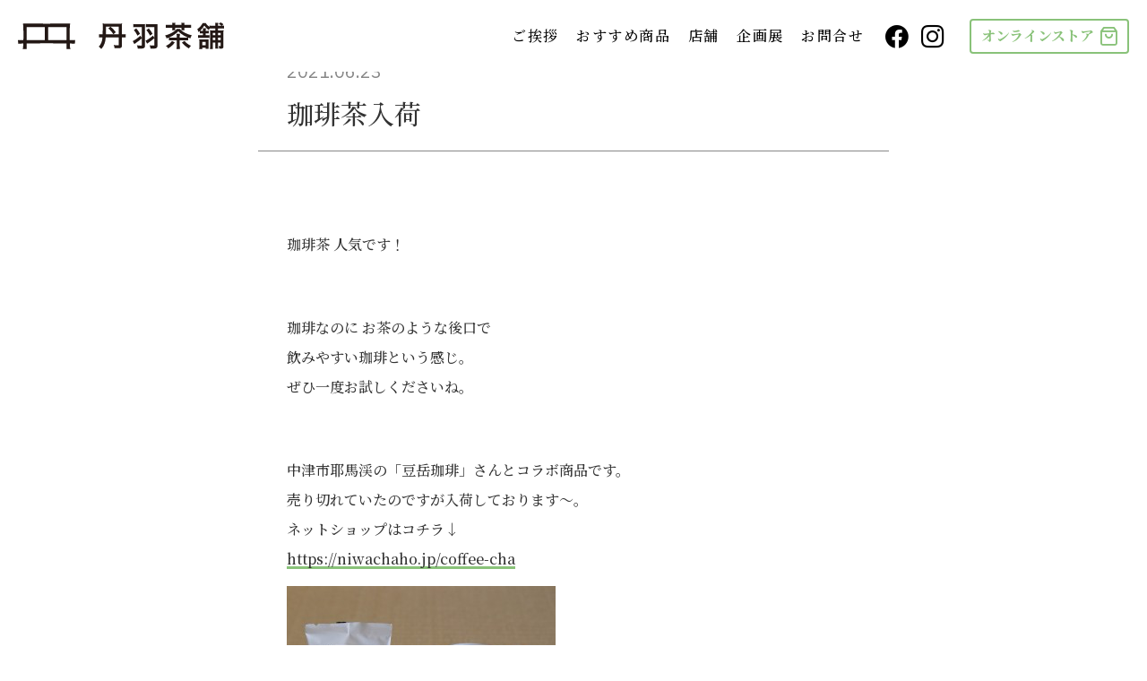

--- FILE ---
content_type: text/html; charset=UTF-8
request_url: https://niwachaho.jp/news/33226
body_size: 116249
content:
<!DOCTYPE html>
<html lang="">
<head>
<!-- Google tag (gtag.js) -->
<script async src="https://www.googletagmanager.com/gtag/js?id=G-VTFZ4M5TG7"></script>
<script>
  window.dataLayer = window.dataLayer || [];
  function gtag(){dataLayer.push(arguments);}
  gtag('js', new Date());

  gtag('config', 'G-VTFZ4M5TG7');
</script>
<!-- Google tag (gtag.js) -->
<script async src="https://www.googletagmanager.com/gtag/js?id=G-Z08SDP6RE8"></script>
<script>
  window.dataLayer = window.dataLayer || [];
  function gtag(){dataLayer.push(arguments);}
  gtag('js', new Date());

  gtag('config', 'G-Z08SDP6RE8');
</script>

<meta charset="utf-8">
<meta name="viewport" content="width=device-width">
<meta name="keywords" content="">

<link rel="apple-touch-icon" sizes="180x180" href="/views/themes/niwachaho/assets/meta/apple-touch-icon.png">
<link rel="icon" type="image/png" sizes="32x32" href="/views/themes/niwachaho/assets/meta/favicon-32x32.png">
<link rel="icon" type="image/png" sizes="16x16" href="/views/themes/niwachaho/assets/meta/favicon-16x16.png">
<link rel="manifest" href="/views/themes/niwachaho/assets/meta/site.webmanifest">
<link rel="mask-icon" href="/views/themes/niwachaho/assets/meta/safari-pinned-tab.svg" color="#0d3246">
<link rel="shortcut icon" href="/views/themes/niwachaho/assets/meta/favicon.ico">
<meta name="msapplication-TileColor" content="#0d3246">
<meta name="msapplication-config" content="/views/themes/niwachaho/assets/meta/browserconfig.xml">
<meta name="theme-color" content="#89c279">



<!-- Web Fonts -->
<link rel="preconnect" href="https://fonts.googleapis.com">
<link rel="preconnect" href="https://fonts.gstatic.com" crossorigin>
<link href="https://fonts.googleapis.com/css2?family=IBM+Plex+Sans:wght@400;600&family=Noto+Serif+JP:wght@500;700&display=swap" rel="stylesheet">


<title>珈琲茶入荷 | 丹羽茶舗</title>
	<style>img:is([sizes="auto" i], [sizes^="auto," i]) { contain-intrinsic-size: 3000px 1500px }</style>
	
		<!-- All in One SEO 4.7.6 - aioseo.com -->
	<meta name="description" content="珈琲茶 人気です！ 珈琲なのに お茶のような後口で 飲みやすい珈琲という感じ。 ぜ" />
	<meta name="robots" content="max-image-preview:large" />
	<meta name="author" content="niwachaho"/>
	<link rel="canonical" href="https://niwachaho.jp/news/33226" />
	<meta name="generator" content="All in One SEO (AIOSEO) 4.7.6" />
		<meta property="og:locale" content="ja_JP" />
		<meta property="og:site_name" content="丹羽茶舗 | いろいろ飲んだが、やっぱり丹羽のお茶。-丹羽茶舗 大分県中津市京町1丁目" />
		<meta property="og:type" content="article" />
		<meta property="og:title" content="珈琲茶入荷 | 丹羽茶舗" />
		<meta property="og:description" content="珈琲茶 人気です！ 珈琲なのに お茶のような後口で 飲みやすい珈琲という感じ。 ぜ" />
		<meta property="og:url" content="https://niwachaho.jp/news/33226" />
		<meta property="og:image" content="https://niwachaho.jp/views/uploads/2023/04/ogp_niwachaho.png" />
		<meta property="og:image:secure_url" content="https://niwachaho.jp/views/uploads/2023/04/ogp_niwachaho.png" />
		<meta property="og:image:width" content="1200" />
		<meta property="og:image:height" content="630" />
		<meta property="article:published_time" content="2021-06-22T21:42:20+00:00" />
		<meta property="article:modified_time" content="2023-04-07T00:22:17+00:00" />
		<meta property="article:publisher" content="https://www.facebook.com/niwachaho/" />
		<meta name="twitter:card" content="summary_large_image" />
		<meta name="twitter:site" content="@niwachaho" />
		<meta name="twitter:title" content="珈琲茶入荷 | 丹羽茶舗" />
		<meta name="twitter:description" content="珈琲茶 人気です！ 珈琲なのに お茶のような後口で 飲みやすい珈琲という感じ。 ぜ" />
		<meta name="twitter:creator" content="@niwachaho" />
		<meta name="twitter:image" content="https://niwachaho.jp/views/uploads/2023/04/ogp_niwachaho.png" />
		<script type="application/ld+json" class="aioseo-schema">
			{"@context":"https:\/\/schema.org","@graph":[{"@type":"BreadcrumbList","@id":"https:\/\/niwachaho.jp\/news\/33226#breadcrumblist","itemListElement":[{"@type":"ListItem","@id":"https:\/\/niwachaho.jp\/#listItem","position":1,"name":"\u5bb6","item":"https:\/\/niwachaho.jp\/","nextItem":{"@type":"ListItem","@id":"https:\/\/niwachaho.jp\/news\/33226#listItem","name":"\u73c8\u7432\u8336\u5165\u8377"}},{"@type":"ListItem","@id":"https:\/\/niwachaho.jp\/news\/33226#listItem","position":2,"name":"\u73c8\u7432\u8336\u5165\u8377","previousItem":{"@type":"ListItem","@id":"https:\/\/niwachaho.jp\/#listItem","name":"\u5bb6"}}]},{"@type":"Organization","@id":"https:\/\/niwachaho.jp\/#organization","name":"\u4e39\u7fbd\u8336\u8217","description":"\u3044\u308d\u3044\u308d\u98f2\u3093\u3060\u304c\u3001\u3084\u3063\u3071\u308a\u4e39\u7fbd\u306e\u304a\u8336\u3002-\u4e39\u7fbd\u8336\u8217 \u5927\u5206\u770c\u4e2d\u6d25\u5e02\u4eac\u753a1\u4e01\u76ee","url":"https:\/\/niwachaho.jp\/","telephone":"+81979220123","logo":{"@type":"ImageObject","url":"https:\/\/niwachaho.jp\/views\/uploads\/2023\/04\/android-chrome-512x512-1.png","@id":"https:\/\/niwachaho.jp\/news\/33226\/#organizationLogo","width":512,"height":512},"image":{"@id":"https:\/\/niwachaho.jp\/news\/33226\/#organizationLogo"},"sameAs":["https:\/\/www.facebook.com\/niwachaho\/","https:\/\/twitter.com\/niwachaho","https:\/\/www.instagram.com\/niwachaho\/"]},{"@type":"Person","@id":"https:\/\/niwachaho.jp\/author\/niwachaho#author","url":"https:\/\/niwachaho.jp\/author\/niwachaho","name":"niwachaho"},{"@type":"WebPage","@id":"https:\/\/niwachaho.jp\/news\/33226#webpage","url":"https:\/\/niwachaho.jp\/news\/33226","name":"\u73c8\u7432\u8336\u5165\u8377 | \u4e39\u7fbd\u8336\u8217","description":"\u73c8\u7432\u8336 \u4eba\u6c17\u3067\u3059\uff01 \u73c8\u7432\u306a\u306e\u306b \u304a\u8336\u306e\u3088\u3046\u306a\u5f8c\u53e3\u3067 \u98f2\u307f\u3084\u3059\u3044\u73c8\u7432\u3068\u3044\u3046\u611f\u3058\u3002 \u305c","inLanguage":"ja","isPartOf":{"@id":"https:\/\/niwachaho.jp\/#website"},"breadcrumb":{"@id":"https:\/\/niwachaho.jp\/news\/33226#breadcrumblist"},"author":{"@id":"https:\/\/niwachaho.jp\/author\/niwachaho#author"},"creator":{"@id":"https:\/\/niwachaho.jp\/author\/niwachaho#author"},"datePublished":"2021-06-23T06:42:20+09:00","dateModified":"2023-04-07T09:22:17+09:00"},{"@type":"WebSite","@id":"https:\/\/niwachaho.jp\/#website","url":"https:\/\/niwachaho.jp\/","name":"\u4e39\u7fbd\u8336\u8217","description":"\u3044\u308d\u3044\u308d\u98f2\u3093\u3060\u304c\u3001\u3084\u3063\u3071\u308a\u4e39\u7fbd\u306e\u304a\u8336\u3002-\u4e39\u7fbd\u8336\u8217 \u5927\u5206\u770c\u4e2d\u6d25\u5e02\u4eac\u753a1\u4e01\u76ee","inLanguage":"ja","publisher":{"@id":"https:\/\/niwachaho.jp\/#organization"}}]}
		</script>
		<!-- All in One SEO -->

<link rel="alternate" type="application/rss+xml" title="丹羽茶舗 &raquo; 珈琲茶入荷 のコメントのフィード" href="https://niwachaho.jp/news/33226/feed" />
<style id='classic-theme-styles-inline-css' type='text/css'>
/*! This file is auto-generated */
.wp-block-button__link{color:#fff;background-color:#32373c;border-radius:9999px;box-shadow:none;text-decoration:none;padding:calc(.667em + 2px) calc(1.333em + 2px);font-size:1.125em}.wp-block-file__button{background:#32373c;color:#fff;text-decoration:none}
</style>
<style id='global-styles-inline-css' type='text/css'>
:root{--wp--preset--aspect-ratio--square: 1;--wp--preset--aspect-ratio--4-3: 4/3;--wp--preset--aspect-ratio--3-4: 3/4;--wp--preset--aspect-ratio--3-2: 3/2;--wp--preset--aspect-ratio--2-3: 2/3;--wp--preset--aspect-ratio--16-9: 16/9;--wp--preset--aspect-ratio--9-16: 9/16;--wp--preset--color--black: #000000;--wp--preset--color--cyan-bluish-gray: #abb8c3;--wp--preset--color--white: #ffffff;--wp--preset--color--pale-pink: #f78da7;--wp--preset--color--vivid-red: #cf2e2e;--wp--preset--color--luminous-vivid-orange: #ff6900;--wp--preset--color--luminous-vivid-amber: #fcb900;--wp--preset--color--light-green-cyan: #7bdcb5;--wp--preset--color--vivid-green-cyan: #00d084;--wp--preset--color--pale-cyan-blue: #8ed1fc;--wp--preset--color--vivid-cyan-blue: #0693e3;--wp--preset--color--vivid-purple: #9b51e0;--wp--preset--gradient--vivid-cyan-blue-to-vivid-purple: linear-gradient(135deg,rgba(6,147,227,1) 0%,rgb(155,81,224) 100%);--wp--preset--gradient--light-green-cyan-to-vivid-green-cyan: linear-gradient(135deg,rgb(122,220,180) 0%,rgb(0,208,130) 100%);--wp--preset--gradient--luminous-vivid-amber-to-luminous-vivid-orange: linear-gradient(135deg,rgba(252,185,0,1) 0%,rgba(255,105,0,1) 100%);--wp--preset--gradient--luminous-vivid-orange-to-vivid-red: linear-gradient(135deg,rgba(255,105,0,1) 0%,rgb(207,46,46) 100%);--wp--preset--gradient--very-light-gray-to-cyan-bluish-gray: linear-gradient(135deg,rgb(238,238,238) 0%,rgb(169,184,195) 100%);--wp--preset--gradient--cool-to-warm-spectrum: linear-gradient(135deg,rgb(74,234,220) 0%,rgb(151,120,209) 20%,rgb(207,42,186) 40%,rgb(238,44,130) 60%,rgb(251,105,98) 80%,rgb(254,248,76) 100%);--wp--preset--gradient--blush-light-purple: linear-gradient(135deg,rgb(255,206,236) 0%,rgb(152,150,240) 100%);--wp--preset--gradient--blush-bordeaux: linear-gradient(135deg,rgb(254,205,165) 0%,rgb(254,45,45) 50%,rgb(107,0,62) 100%);--wp--preset--gradient--luminous-dusk: linear-gradient(135deg,rgb(255,203,112) 0%,rgb(199,81,192) 50%,rgb(65,88,208) 100%);--wp--preset--gradient--pale-ocean: linear-gradient(135deg,rgb(255,245,203) 0%,rgb(182,227,212) 50%,rgb(51,167,181) 100%);--wp--preset--gradient--electric-grass: linear-gradient(135deg,rgb(202,248,128) 0%,rgb(113,206,126) 100%);--wp--preset--gradient--midnight: linear-gradient(135deg,rgb(2,3,129) 0%,rgb(40,116,252) 100%);--wp--preset--font-size--small: 13px;--wp--preset--font-size--medium: 20px;--wp--preset--font-size--large: 36px;--wp--preset--font-size--x-large: 42px;--wp--preset--spacing--20: 0.44rem;--wp--preset--spacing--30: 0.67rem;--wp--preset--spacing--40: 1rem;--wp--preset--spacing--50: 1.5rem;--wp--preset--spacing--60: 2.25rem;--wp--preset--spacing--70: 3.38rem;--wp--preset--spacing--80: 5.06rem;--wp--preset--shadow--natural: 6px 6px 9px rgba(0, 0, 0, 0.2);--wp--preset--shadow--deep: 12px 12px 50px rgba(0, 0, 0, 0.4);--wp--preset--shadow--sharp: 6px 6px 0px rgba(0, 0, 0, 0.2);--wp--preset--shadow--outlined: 6px 6px 0px -3px rgba(255, 255, 255, 1), 6px 6px rgba(0, 0, 0, 1);--wp--preset--shadow--crisp: 6px 6px 0px rgba(0, 0, 0, 1);}:where(.is-layout-flex){gap: 0.5em;}:where(.is-layout-grid){gap: 0.5em;}body .is-layout-flex{display: flex;}.is-layout-flex{flex-wrap: wrap;align-items: center;}.is-layout-flex > :is(*, div){margin: 0;}body .is-layout-grid{display: grid;}.is-layout-grid > :is(*, div){margin: 0;}:where(.wp-block-columns.is-layout-flex){gap: 2em;}:where(.wp-block-columns.is-layout-grid){gap: 2em;}:where(.wp-block-post-template.is-layout-flex){gap: 1.25em;}:where(.wp-block-post-template.is-layout-grid){gap: 1.25em;}.has-black-color{color: var(--wp--preset--color--black) !important;}.has-cyan-bluish-gray-color{color: var(--wp--preset--color--cyan-bluish-gray) !important;}.has-white-color{color: var(--wp--preset--color--white) !important;}.has-pale-pink-color{color: var(--wp--preset--color--pale-pink) !important;}.has-vivid-red-color{color: var(--wp--preset--color--vivid-red) !important;}.has-luminous-vivid-orange-color{color: var(--wp--preset--color--luminous-vivid-orange) !important;}.has-luminous-vivid-amber-color{color: var(--wp--preset--color--luminous-vivid-amber) !important;}.has-light-green-cyan-color{color: var(--wp--preset--color--light-green-cyan) !important;}.has-vivid-green-cyan-color{color: var(--wp--preset--color--vivid-green-cyan) !important;}.has-pale-cyan-blue-color{color: var(--wp--preset--color--pale-cyan-blue) !important;}.has-vivid-cyan-blue-color{color: var(--wp--preset--color--vivid-cyan-blue) !important;}.has-vivid-purple-color{color: var(--wp--preset--color--vivid-purple) !important;}.has-black-background-color{background-color: var(--wp--preset--color--black) !important;}.has-cyan-bluish-gray-background-color{background-color: var(--wp--preset--color--cyan-bluish-gray) !important;}.has-white-background-color{background-color: var(--wp--preset--color--white) !important;}.has-pale-pink-background-color{background-color: var(--wp--preset--color--pale-pink) !important;}.has-vivid-red-background-color{background-color: var(--wp--preset--color--vivid-red) !important;}.has-luminous-vivid-orange-background-color{background-color: var(--wp--preset--color--luminous-vivid-orange) !important;}.has-luminous-vivid-amber-background-color{background-color: var(--wp--preset--color--luminous-vivid-amber) !important;}.has-light-green-cyan-background-color{background-color: var(--wp--preset--color--light-green-cyan) !important;}.has-vivid-green-cyan-background-color{background-color: var(--wp--preset--color--vivid-green-cyan) !important;}.has-pale-cyan-blue-background-color{background-color: var(--wp--preset--color--pale-cyan-blue) !important;}.has-vivid-cyan-blue-background-color{background-color: var(--wp--preset--color--vivid-cyan-blue) !important;}.has-vivid-purple-background-color{background-color: var(--wp--preset--color--vivid-purple) !important;}.has-black-border-color{border-color: var(--wp--preset--color--black) !important;}.has-cyan-bluish-gray-border-color{border-color: var(--wp--preset--color--cyan-bluish-gray) !important;}.has-white-border-color{border-color: var(--wp--preset--color--white) !important;}.has-pale-pink-border-color{border-color: var(--wp--preset--color--pale-pink) !important;}.has-vivid-red-border-color{border-color: var(--wp--preset--color--vivid-red) !important;}.has-luminous-vivid-orange-border-color{border-color: var(--wp--preset--color--luminous-vivid-orange) !important;}.has-luminous-vivid-amber-border-color{border-color: var(--wp--preset--color--luminous-vivid-amber) !important;}.has-light-green-cyan-border-color{border-color: var(--wp--preset--color--light-green-cyan) !important;}.has-vivid-green-cyan-border-color{border-color: var(--wp--preset--color--vivid-green-cyan) !important;}.has-pale-cyan-blue-border-color{border-color: var(--wp--preset--color--pale-cyan-blue) !important;}.has-vivid-cyan-blue-border-color{border-color: var(--wp--preset--color--vivid-cyan-blue) !important;}.has-vivid-purple-border-color{border-color: var(--wp--preset--color--vivid-purple) !important;}.has-vivid-cyan-blue-to-vivid-purple-gradient-background{background: var(--wp--preset--gradient--vivid-cyan-blue-to-vivid-purple) !important;}.has-light-green-cyan-to-vivid-green-cyan-gradient-background{background: var(--wp--preset--gradient--light-green-cyan-to-vivid-green-cyan) !important;}.has-luminous-vivid-amber-to-luminous-vivid-orange-gradient-background{background: var(--wp--preset--gradient--luminous-vivid-amber-to-luminous-vivid-orange) !important;}.has-luminous-vivid-orange-to-vivid-red-gradient-background{background: var(--wp--preset--gradient--luminous-vivid-orange-to-vivid-red) !important;}.has-very-light-gray-to-cyan-bluish-gray-gradient-background{background: var(--wp--preset--gradient--very-light-gray-to-cyan-bluish-gray) !important;}.has-cool-to-warm-spectrum-gradient-background{background: var(--wp--preset--gradient--cool-to-warm-spectrum) !important;}.has-blush-light-purple-gradient-background{background: var(--wp--preset--gradient--blush-light-purple) !important;}.has-blush-bordeaux-gradient-background{background: var(--wp--preset--gradient--blush-bordeaux) !important;}.has-luminous-dusk-gradient-background{background: var(--wp--preset--gradient--luminous-dusk) !important;}.has-pale-ocean-gradient-background{background: var(--wp--preset--gradient--pale-ocean) !important;}.has-electric-grass-gradient-background{background: var(--wp--preset--gradient--electric-grass) !important;}.has-midnight-gradient-background{background: var(--wp--preset--gradient--midnight) !important;}.has-small-font-size{font-size: var(--wp--preset--font-size--small) !important;}.has-medium-font-size{font-size: var(--wp--preset--font-size--medium) !important;}.has-large-font-size{font-size: var(--wp--preset--font-size--large) !important;}.has-x-large-font-size{font-size: var(--wp--preset--font-size--x-large) !important;}
:where(.wp-block-post-template.is-layout-flex){gap: 1.25em;}:where(.wp-block-post-template.is-layout-grid){gap: 1.25em;}
:where(.wp-block-columns.is-layout-flex){gap: 2em;}:where(.wp-block-columns.is-layout-grid){gap: 2em;}
:root :where(.wp-block-pullquote){font-size: 1.5em;line-height: 1.6;}
</style>
<link rel='stylesheet' id='base-style-css' href='https://niwachaho.jp/views/themes/niwachaho/assets/css/style.css?1769268977' type='text/css' media='all' />
<link rel="https://api.w.org/" href="https://niwachaho.jp/wp-json/" /><link rel="alternate" title="JSON" type="application/json" href="https://niwachaho.jp/wp-json/wp/v2/news/33226" /><link rel="EditURI" type="application/rsd+xml" title="RSD" href="https://niwachaho.jp/sys/xmlrpc.php?rsd" />
<link rel='shortlink' href='https://niwachaho.jp/?p=33226' />
<link rel="alternate" title="oEmbed (JSON)" type="application/json+oembed" href="https://niwachaho.jp/wp-json/oembed/1.0/embed?url=https%3A%2F%2Fniwachaho.jp%2Fnews%2F33226" />
<link rel="alternate" title="oEmbed (XML)" type="text/xml+oembed" href="https://niwachaho.jp/wp-json/oembed/1.0/embed?url=https%3A%2F%2Fniwachaho.jp%2Fnews%2F33226&#038;format=xml" />

</head>

<body class="news-template-default single single-news postid-33226  pc" style="visibility: visible;">
<svg display="none" version="1.1" xmlns="http://www.w3.org/2000/svg" xmlns:xlink="http://www.w3.org/1999/xlink">
  <defs>
    <!-- Icon - arrowR -->
    <symbol id="icon-arrow_r" viewBox="0 0 50 88">
      <path d="M0,4.573C0,2.05,2.05,0,4.574,0s4.574,2.05,4.574,4.573c0,2.524-2.051,4.573-4.574,4.573S0,7.097,0,4.573z
        M0,83.427c0-2.524,2.05-4.573,4.574-4.573s4.574,2.049,4.574,4.573S7.098,88,4.574,88S0,85.951,0,83.427z M12.46,17.821
        c0-2.996,2.366-5.362,5.205-5.362c2.997,0,5.363,2.366,5.363,5.362c0,2.839-2.366,5.205-5.363,5.205
        C14.826,23.026,12.46,20.66,12.46,17.821z M12.46,70.337c0-2.838,2.366-5.204,5.205-5.204c2.997,0,5.363,2.366,5.363,5.204
        c0,2.838-2.366,5.204-5.363,5.204C14.826,75.541,12.46,73.175,12.46,70.337z M24.921,30.91c0-3.311,2.681-5.992,5.994-5.992
        c3.155,0,5.836,2.681,5.836,5.992c0,3.312-2.681,5.835-5.836,5.835C27.602,36.746,24.921,34.223,24.921,30.91z M24.921,57.248
        c0-3.312,2.681-5.992,5.994-5.992c3.155,0,5.836,2.68,5.836,5.992c0,3.154-2.681,5.834-5.836,5.834
        C27.602,63.082,24.921,60.402,24.921,57.248z M38.17,44c0-3.154,2.524-5.835,5.836-5.835C47.319,38.166,50,40.846,50,44
        c0,3.312-2.681,5.992-5.994,5.992C40.694,49.993,38.17,47.313,38.17,44z"/>
    </symbol>
    <!-- LOGO(MAIN) -->
    <symbol id="logo-icon" viewBox="0 0 160 164">
      <path d="M122.288,99.114c0,0.283-0.289,0.563-0.294,0.845c-0.006,0.283,0.126,0.568,0.115,0.85
        c-0.011,0.283-0.159,0.557-0.176,0.839c-0.017,0.283,0.151,0.577,0.129,0.858c-0.023,0.282-0.244,0.545-0.272,0.825
        c-0.029,0.282,0.03,0.57-0.004,0.85c-0.034,0.281,0.083,0.582,0.043,0.861c-0.04,0.28-0.087,0.561-0.132,0.839
        c-0.046,0.279-0.092,0.56-0.143,0.837c-0.051,0.278-0.185,0.541-0.242,0.817c-0.057,0.277-0.142,0.548-0.204,0.823
        c-0.063,0.276-0.03,0.575-0.098,0.849c-0.068,0.274-0.115,0.556-0.189,0.829c-0.074,0.273-0.323,0.497-0.402,0.768
        c-0.08,0.271,0.017,0.597-0.068,0.866c-0.085,0.27-0.146,0.55-0.237,0.817c-0.091,0.268-0.338,0.483-0.434,0.748
        c-0.096,0.266-0.106,0.565-0.207,0.829c-0.102,0.264-0.417,0.442-0.524,0.704c-0.107,0.262-0.08,0.578-0.192,0.838
        c-0.112,0.26-0.092,0.58-0.209,0.837c-0.118,0.257-0.508,0.386-0.631,0.64c-0.123,0.255-0.041,0.61-0.169,0.862
        c-0.128,0.252-0.418,0.42-0.551,0.669c-0.133,0.249-0.199,0.535-0.337,0.781c-0.138,0.247-0.388,0.427-0.531,0.671
        c-0.143,0.244-0.148,0.569-0.296,0.81c-0.148,0.241-0.21,0.537-0.363,0.775c-0.153,0.238-0.37,0.435-0.528,0.669
        c-0.158,0.234-0.239,0.524-0.401,0.755c-0.163,0.231-0.467,0.362-0.634,0.59c-0.167,0.228-0.398,0.406-0.57,0.63
        c-0.172,0.224-0.295,0.485-0.472,0.705c-0.176,0.221-0.34,0.452-0.52,0.669c-0.181,0.217-0.39,0.409-0.575,0.623
        c-0.185,0.213-0.456,0.348-0.646,0.557c-0.189,0.21-0.334,0.457-0.527,0.663c-0.194,0.206-0.365,0.431-0.563,0.632
        c-0.198,0.202-0.441,0.355-0.643,0.552c-0.202,0.198-0.288,0.515-0.493,0.708c-0.206,0.193-0.448,0.347-0.658,0.537
        c-0.21,0.189-0.393,0.408-0.607,0.593c-0.213,0.185-0.437,0.359-0.654,0.539c-0.217,0.181-0.517,0.258-0.738,0.434
        c-0.221,0.176-0.44,0.35-0.664,0.522c-0.224,0.172-0.428,0.367-0.656,0.534c-0.228,0.167-0.344,0.49-0.575,0.652
        c-0.231,0.162-0.503,0.268-0.738,0.425c-0.234,0.158-0.449,0.347-0.687,0.5c-0.237,0.153-0.474,0.31-0.715,0.458
        c-0.24,0.148-0.532,0.213-0.775,0.356c-0.243,0.143-0.428,0.392-0.674,0.53c-0.246,0.138-0.621,0.041-0.87,0.174
        c-0.249,0.133-0.481,0.294-0.733,0.422c-0.252,0.128-0.411,0.442-0.666,0.565c-0.254,0.123-0.589,0.075-0.846,0.192
        c-0.257,0.117-0.538,0.174-0.798,0.286c-0.259,0.112-0.416,0.467-0.678,0.574c-0.261,0.107-0.606,0.004-0.87,0.105
        c-0.263,0.101-0.495,0.285-0.761,0.381c-0.265,0.096-0.486,0.325-0.754,0.415c-0.267,0.09-0.542,0.167-0.812,0.252
        c-0.269,0.085-0.532,0.198-0.804,0.277c-0.271,0.079-0.549,0.142-0.822,0.216c-0.272,0.074-0.603-0.075-0.877-0.006
        c-0.274,0.068-0.529,0.211-0.805,0.274c-0.275,0.063-0.528,0.234-0.805,0.291c-0.276,0.057-0.547,0.16-0.825,0.211
        c-0.277,0.051-0.559,0.098-0.839,0.144c-0.278,0.046-0.562,0.08-0.842,0.12c-0.279,0.04-0.584-0.107-0.865-0.073
        c-0.28,0.034-0.564,0.021-0.846,0.05c-0.281,0.028-0.56,0.063-0.842,0.085c-0.281,0.023-0.548,0.272-0.831,0.289
        c-0.281,0.017-0.571-0.088-0.854-0.077c-0.282,0.011-0.569-0.133-0.852-0.127c-0.282,0.006-0.563,0.167-0.846,0.167
        c-0.001,0-0.001-0.041-0.001-0.041c-0.283,0-0.566-0.015-0.848-0.021c-0.283-0.006-0.57,0.1-0.852,0.088
        c-0.283-0.011-0.554-0.239-0.836-0.256c-0.283-0.017-0.565-0.006-0.846-0.029c-0.282-0.023-0.571,0.038-0.851,0.009
        c-0.282-0.029-0.567-0.023-0.847-0.058c-0.281-0.034-0.551-0.151-0.83-0.191c-0.28-0.04-0.569-0.017-0.848-0.063
        c-0.279-0.046-0.551-0.131-0.829-0.182c-0.278-0.051-0.535-0.204-0.811-0.261c-0.277-0.057-0.606,0.124-0.881,0.062
        c-0.276-0.063-0.541-0.178-0.815-0.247c-0.274-0.068-0.514-0.272-0.786-0.346c-0.273-0.074-0.535-0.18-0.806-0.26
        c-0.271-0.08-0.52-0.224-0.789-0.309c-0.27-0.085-0.562-0.093-0.829-0.184c-0.268-0.091-0.605,0.013-0.87-0.083
        c-0.266-0.096-0.526-0.215-0.79-0.317c-0.264-0.102-0.53-0.206-0.791-0.313c-0.262-0.107-0.484-0.313-0.743-0.425
        c-0.26-0.112-0.542-0.175-0.799-0.293c-0.257-0.118-0.466-0.338-0.721-0.461c-0.255-0.123-0.582-0.101-0.834-0.229
        c-0.252-0.128-0.427-0.405-0.677-0.538c-0.249-0.133-0.502-0.26-0.748-0.398c-0.247-0.138-0.542-0.192-0.786-0.335
        c-0.244-0.143-0.513-0.247-0.754-0.395c-0.241-0.148-0.441-0.363-0.679-0.516c-0.238-0.153-0.445-0.352-0.68-0.51
        c-0.234-0.158-0.463-0.324-0.694-0.487c-0.231-0.163-0.411-0.395-0.638-0.562c-0.228-0.167-0.535-0.228-0.759-0.399
        c-0.224-0.172-0.359-0.458-0.579-0.634c-0.221-0.176-0.432-0.361-0.649-0.542c-0.217-0.181-0.572-0.2-0.785-0.385
        c-0.213-0.185-0.294-0.521-0.503-0.71c-0.21-0.189-0.552-0.235-0.758-0.428c-0.206-0.194-0.381-0.422-0.582-0.619
        c-0.202-0.198-0.37-0.43-0.568-0.631c-0.198-0.202-0.423-0.378-0.617-0.583c-0.194-0.206-0.273-0.517-0.462-0.726
        c-0.189-0.21-0.437-0.366-0.622-0.579c-0.185-0.213-0.288-0.495-0.469-0.712c-0.181-0.217-0.378-0.418-0.554-0.639
        c-0.176-0.221-0.52-0.31-0.692-0.535c-0.172-0.224-0.279-0.499-0.446-0.727c-0.167-0.228-0.319-0.467-0.482-0.698
        c-0.162-0.231-0.343-0.451-0.501-0.685c-0.158-0.234-0.173-0.561-0.326-0.799c-0.153-0.237-0.456-0.38-0.604-0.62
        c-0.148-0.24-0.247-0.512-0.39-0.755c-0.143-0.243-0.389-0.429-0.527-0.676c-0.138-0.246-0.116-0.581-0.249-0.83
        c-0.133-0.249-0.278-0.491-0.406-0.743c-0.128-0.252-0.355-0.455-0.477-0.71c-0.123-0.254-0.128-0.564-0.246-0.821
        c-0.117-0.257-0.29-0.489-0.402-0.748c-0.112-0.259-0.103-0.568-0.21-0.83c-0.107-0.261-0.415-0.443-0.517-0.707
        c-0.101-0.263-0.173-0.54-0.269-0.806c-0.096-0.265-0.005-0.596-0.096-0.864c-0.09-0.267-0.241-0.514-0.326-0.783
        c-0.085-0.269-0.107-0.555-0.187-0.827c-0.079-0.271-0.408-0.472-0.482-0.744c-0.074-0.272,0.113-0.613,0.045-0.887
        c-0.068-0.274-0.188-0.534-0.25-0.809c-0.063-0.275-0.301-0.513-0.358-0.79c-0.057-0.276,0.17-0.608,0.119-0.886
        c-0.051-0.277-0.186-0.538-0.232-0.818c-0.046-0.278-0.162-0.546-0.202-0.826c-0.04-0.279-0.091-0.557-0.125-0.838
        c-0.034-0.28-0.074-0.56-0.103-0.842c-0.028-0.281,0.081-0.574,0.059-0.856c-0.023-0.281-0.209-0.551-0.227-0.834
        c-0.017-0.281-0.004-0.566-0.016-0.849c-0.011-0.282-0.141-0.563-0.146-0.847c-0.006-0.282,0.041-0.568,0.041-0.852
        c0-0.288,0.076-0.575,0.081-0.862c0.006-0.287,0.041-0.574,0.053-0.86c0.012-0.287,0.137-0.567,0.155-0.853
        c0.018-0.287-0.214-0.592-0.191-0.877c0.024-0.286,0.343-0.545,0.373-0.829c0.03-0.286,0.021-0.573,0.057-0.856
        c0.036-0.285-0.171-0.603-0.13-0.886c0.041-0.284,0.375-0.522,0.422-0.804c0.047-0.283-0.103-0.6-0.05-0.881
        c0.053-0.282,0.114-0.564,0.173-0.844c0.059-0.281,0.226-0.538,0.291-0.817c0.065-0.28,0.023-0.585,0.093-0.863
        c0.071-0.278,0.209-0.539,0.285-0.814c0.077-0.277,0.17-0.547,0.252-0.822c0.082-0.275,0.12-0.563,0.208-0.836
        c0.088-0.273,0.192-0.541,0.285-0.811c0.094-0.271,0.236-0.524,0.336-0.793c0.099-0.269,0.307-0.495,0.412-0.761
        c0.105-0.267,0.067-0.589,0.177-0.854c0.11-0.265,0.09-0.586,0.206-0.848c0.116-0.262,0.264-0.513,0.385-0.772
        c0.121-0.26,0.437-0.426,0.563-0.683c0.126-0.257,0.295-0.499,0.426-0.754c0.004-0.008-0.205-0.071-0.201-0.079
        c0.118-0.249,0.172-0.532,0.277-0.798c0.103-0.26,0.284-0.491,0.376-0.76c0.092-0.268,0.352-0.485,0.433-0.754
        c0.083-0.275-0.122-0.628-0.051-0.896c0.075-0.283,0.376-0.501,0.439-0.766c0.069-0.292-0.107-0.623-0.052-0.88
        c0.066-0.311,0.144-0.583,0.188-0.822c0.088-0.471,0.332-0.865,0.339-0.914c-0.27-0.128-0.581-0.2-0.832-0.361
        c-0.25-0.161-0.605-0.193-0.833-0.386c-0.227-0.192-0.364-0.494-0.566-0.716c-0.199-0.219-0.304-0.511-0.477-0.758
        c-0.176-0.251-0.355-0.488-0.494-0.755c-0.142-0.271-0.306-0.526-0.409-0.811c-0.105-0.286-0.082-0.601-0.147-0.897
        c-0.066-0.296-0.093-0.583-0.119-0.886c-0.026-0.301-0.051-0.589-0.037-0.894c0.014-0.301-0.196-0.631-0.143-0.933
        c0.047-0.267,0.301-0.487,0.377-0.741c0.077-0.259,0.221-0.481,0.326-0.725c0.106-0.248,0.123-0.53,0.256-0.761
        c0.134-0.233,0.238-0.488,0.396-0.702c0.16-0.216,0.359-0.402,0.542-0.597c0.183-0.196,0.35-0.372,0.554-0.545
        c-0.243-0.179-0.442-0.376-0.661-0.579c-0.221-0.205-0.447-0.406-0.642-0.633c-0.196-0.228-0.444-0.425-0.613-0.673
        c-0.169-0.248-0.313-0.523-0.454-0.789c-0.139-0.265-0.103-0.61-0.213-0.892c-0.109-0.278-0.242-0.542-0.32-0.834
        c-0.079-0.293-0.347-0.55-0.393-0.846c-0.046-0.299-0.053-0.618-0.064-0.917c-0.012-0.302,0.283-0.597,0.306-0.896
        c0.022-0.3,0.009-0.591,0.065-0.887c0.056-0.295,0.053-0.598,0.142-0.887c0.089-0.286,0.108-0.603,0.23-0.88
        c0.12-0.274,0.371-0.485,0.523-0.747c0.151-0.262,0.218-0.575,0.393-0.812c0.179-0.243,0.303-0.542,0.504-0.759
        c0.204-0.22,0.494-0.366,0.718-0.56c0.227-0.196,0.475-0.371,0.721-0.539c0.247-0.169,0.552-0.239,0.815-0.378
        c0.264-0.14,0.578-0.294,0.854-0.404c-0.152-0.273-0.33-0.59-0.456-0.877c-0.125-0.286-0.415-0.517-0.512-0.815
        c-0.096-0.296-0.182-0.613-0.25-0.92c-0.067-0.304,0.135-0.658,0.097-0.971c-0.035-0.281-0.289-0.545-0.3-0.825
        c-0.01-0.283,0.196-0.565,0.21-0.846c0.014-0.282,0.066-0.553,0.105-0.831c0.039-0.279,0.134-0.537,0.198-0.811
        c0.063-0.275-0.096-0.609-0.009-0.877c0.087-0.267,0.159-0.552,0.269-0.812c0.11-0.258,0.403-0.433,0.536-0.683
        c0.132-0.247,0.303-0.466,0.457-0.703c0.153-0.235,0.265-0.494,0.44-0.717c0.175-0.223,0.419-0.376,0.609-0.579
        c0.193-0.207,0.219-0.582,0.426-0.768c0.21-0.189,0.579-0.184,0.802-0.352c0.225-0.17,0.442-0.334,0.679-0.482
        c0.239-0.149,0.406-0.422,0.655-0.548c0.251-0.127,0.507-0.256,0.767-0.361c0.261-0.105,0.548-0.146,0.816-0.228
        c0.269-0.082,0.52-0.255,0.794-0.313c0.275-0.058,0.575,0.005,0.854-0.03c0.278-0.035,0.564,0.089,0.845,0.079
        c0.28-0.01,0.493-0.218,0.774-0.204c0.002-0.274,0.201-0.469,0.224-0.742c0.023-0.273,0.035-0.539,0.08-0.809
        c0.044-0.27-0.133-0.587-0.067-0.854c0.065-0.266,0.312-0.484,0.398-0.744c0.086-0.26,0.114-0.541,0.22-0.794
        c0.106-0.252,0.254-0.486,0.38-0.73c0.125-0.242,0.29-0.462,0.435-0.696c0.144-0.232,0.287-0.463,0.45-0.684
        c0.162-0.219,0.343-0.421,0.523-0.629c0.179-0.206,0.379-0.388,0.575-0.582c0.194-0.191,0.254-0.538,0.466-0.715
        c0.211-0.177,0.452-0.33,0.673-0.489c0.223-0.16,0.46-0.317,0.693-0.457c0.235-0.142,0.49-0.264,0.734-0.386
        c0.245-0.123,0.558-0.102,0.811-0.205c0.254-0.103,0.457-0.356,0.718-0.438c0.261-0.082,0.588,0.075,0.855,0.013
        c0.266-0.061,0.515-0.193,0.786-0.233c0.27-0.04,0.548,0.044,0.821,0.025c0.272-0.019,0.536-0.113,0.811-0.111
        c0.272,0.003,0.558-0.165,0.832-0.141c0.287,0.025,0.534,0.345,0.814,0.393c0.283,0.049,0.578,0,0.854,0.071
        c0.278,0.072,0.559,0.125,0.828,0.219c0.271,0.094,0.54,0.189,0.801,0.305c0.262,0.116,0.512,0.221,0.764,0.358
        c0.107-0.257,0.223-0.493,0.348-0.74c0.126-0.248,0.234-0.507,0.377-0.745c0.143-0.238,0.339-0.443,0.499-0.67
        c0.16-0.227,0.337-0.44,0.513-0.654c0.176-0.214,0.382-0.399,0.574-0.6c0.191-0.201,0.268-0.523,0.474-0.71
        c0.205-0.186,0.519-0.249,0.738-0.42c0.218-0.171,0.342-0.48,0.573-0.634c0.23-0.154,0.508-0.248,0.75-0.386
        c0.241-0.137,0.534-0.179,0.785-0.298c0.25-0.119,0.445-0.378,0.705-0.479c0.258-0.1,0.577-0.041,0.843-0.122
        c0.264-0.08,0.554-0.051,0.826-0.112c0.269-0.06,0.504-0.304,0.78-0.344c0.273-0.04,0.557-0.036,0.836-0.057
        c0.275-0.02,0.555,0.013,0.835,0.013c0.28,0,0.558-0.005,0.833,0.016c0.279,0.02,0.544,0.128,0.817,0.168
        c0.276,0.041,0.56,0.02,0.83,0.081c0.272,0.061,0.505,0.252,0.769,0.333c0.267,0.081,0.591-0.013,0.849,0.087
        c0.26,0.101,0.555,0.138,0.805,0.257c0.251,0.119,0.388,0.464,0.629,0.601c0.242,0.138,0.544,0.174,0.774,0.328
        c0.231,0.155,0.401,0.393,0.619,0.564c0.219,0.171,0.548,0.216,0.753,0.403c0.206,0.187,0.27,0.521,0.462,0.722
        c0.191,0.201,0.41,0.374,0.586,0.589c0.176,0.214,0.396,0.397,0.556,0.624c0.16,0.226,0.228,0.513,0.371,0.752
        c0.143,0.237,0.294,0.467,0.42,0.716c0.125,0.247,0.219,0.629,0.326,0.886c0.245-0.133,0.515-0.468,0.768-0.58
        c0.254-0.113,0.563-0.09,0.824-0.182c0.262-0.092,0.494-0.281,0.762-0.352c0.269-0.071,0.572,0.023,0.845-0.026
        c0.273-0.05,0.535-0.133,0.811-0.161c0.276-0.028,0.55,0.039,0.828,0.033c0.277-0.006,0.548-0.079,0.825-0.063
        c0.277,0.016,0.563-0.064,0.838-0.026c0.274,0.038,0.571-0.004,0.843,0.056c0.27,0.06,0.524,0.215,0.79,0.296
        c0.264,0.081,0.547,0.132,0.806,0.235c0.257,0.102,0.462,0.33,0.712,0.454c0.247,0.122,0.561,0.133,0.801,0.276
        c0.237,0.142,0.44,0.35,0.668,0.512c0.224,0.16,0.35,0.447,0.565,0.628c0.212,0.178,0.519,0.245,0.713,0.435
        c0.197,0.193,0.351,0.428,0.529,0.633c0.181,0.208,0.353,0.422,0.515,0.641c0.163,0.221,0.241,0.496,0.385,0.727
        c0.145,0.233,0.418,0.393,0.543,0.636c0.126,0.244,0.238,0.5,0.344,0.752c0.106,0.253,0.279,0.49,0.365,0.749
        c0.086,0.26,0.017,0.571,0.082,0.836c0.065,0.266,0.272,0.509,0.317,0.779c0.044,0.27-0.141,0.572-0.118,0.845
        c0.023,0.273,0.195,0.448,0.197,0.722c0.276-0.013,0.468,0.041,0.747,0.049c0.276,0.008,0.57-0.089,0.847-0.055
        c0.281,0.034,0.551,0.185,0.825,0.243c0.277,0.058,0.586,0.024,0.854,0.105c0.27,0.082,0.451,0.425,0.712,0.53
        c0.262,0.105,0.502,0.234,0.753,0.361c0.251,0.128,0.482,0.269,0.721,0.419c0.239,0.149,0.606,0.111,0.831,0.281
        c0.224,0.169,0.369,0.442,0.579,0.632c0.208,0.188,0.437,0.359,0.63,0.566c0.191,0.205,0.392,0.408,0.567,0.632
        c0.175,0.223,0.256,0.512,0.409,0.746c0.155,0.237,0.226,0.513,0.359,0.76c0.133,0.249,0.265,0.487,0.375,0.745
        c0.111,0.26,0.171,0.525,0.258,0.793c0.087,0.268,0.359,0.48,0.423,0.755c0.063,0.274-0.005,0.573,0.034,0.852
        c0.039,0.278,0.193,0.546,0.208,0.828c0.014,0.28-0.167,0.561-0.177,0.844c-0.01,0.28,0,0.554-0.035,0.836
        c-0.038,0.312,0.015,0.635-0.052,0.938c-0.068,0.307-0.059,0.64-0.156,0.936c-0.097,0.298-0.3,0.562-0.424,0.848
        c-0.125,0.287-0.167,0.522-0.319,0.794c0.279,0.111,0.446,0.255,0.709,0.394c0.264,0.14,0.548,0.258,0.794,0.426
        c0.246,0.169,0.357,0.508,0.583,0.703c0.225,0.195,0.45,0.372,0.653,0.592c0.202,0.218,0.588,0.29,0.766,0.532
        c0.176,0.239,0.301,0.529,0.452,0.79c0.152,0.263,0.3,0.538,0.42,0.812c0.122,0.277,0.15,0.596,0.239,0.882
        c0.09,0.288-0.012,0.616,0.044,0.911c0.056,0.296,0.296,0.562,0.318,0.862c0.022,0.299,0.015,0.605,0.003,0.907
        c-0.012,0.3-0.121,0.591-0.166,0.89c-0.045,0.296-0.023,0.607-0.102,0.9c-0.078,0.293-0.111,0.606-0.22,0.885
        c-0.11,0.281-0.442,0.459-0.581,0.724c-0.14,0.266-0.164,0.596-0.333,0.844c-0.169,0.248-0.278,0.554-0.474,0.782
        c-0.196,0.227-0.407,0.462-0.628,0.666c-0.22,0.203-0.622,0.286-0.865,0.465c0.204,0.173,0.458,0.384,0.642,0.58
        c0.183,0.195,0.397,0.366,0.557,0.582c0.159,0.214,0.229,0.487,0.363,0.72c0.133,0.231,0.277,0.452,0.384,0.699
        c0.105,0.244,0.155,0.505,0.232,0.764c0.076,0.254,0.232,0.49,0.279,0.757c0.053,0.302-0.088,0.615-0.075,0.916
        c0.014,0.305,0.256,0.61,0.23,0.912c-0.026,0.303-0.27,0.573-0.336,0.869c-0.066,0.296,0.05,0.646-0.055,0.932
        c-0.104,0.284-0.188,0.598-0.33,0.868c-0.14,0.267-0.546,0.377-0.722,0.628c-0.174,0.248-0.175,0.63-0.376,0.849
        c-0.204,0.223-0.592,0.248-0.821,0.441c-0.23,0.194-0.375,0.487-0.628,0.649c-0.253,0.162-0.44,0.404-0.712,0.532
        c0.011,0.075,0.026,0.271,0.11,0.723c0.045,0.239-0.024,0.544,0.041,0.855c0.054,0.255,0.166,0.521,0.235,0.81
        c0.063,0.263,0.232,0.512,0.307,0.793c0.071,0.267,0.004,0.581,0.086,0.856c0.081,0.269,0.284,0.502,0.376,0.769
        c0.092,0.269,0.249,0.509,0.352,0.768c0.106,0.267,0.253,0.509,0.371,0.758c0.002,0.005-0.029-0.004-0.027,0.001
        c0.131,0.254,0.006,0.633,0.132,0.891c0.126,0.257,0.239,0.517,0.36,0.777c0.121,0.26,0.266,0.505,0.381,0.768
        c0.116,0.262,0.216,0.528,0.326,0.793c0.11,0.264,0.49,0.42,0.595,0.687c0.105,0.267,0.16,0.555,0.259,0.824
        c0.099,0.269,0.035,0.596,0.129,0.868c0.093,0.271,0.286,0.508,0.374,0.781c0.088,0.272,0.016,0.593,0.099,0.868
        c0.082,0.274,0.384,0.485,0.46,0.761c0.076,0.276-0.061,0.609,0.01,0.887c0.071,0.277,0.211,0.536,0.276,0.816
        c0.065,0.279,0.259,0.53,0.318,0.811c0.059,0.28,0.02,0.581,0.073,0.863c0.053,0.281-0.057,0.59-0.009,0.874
        c0.047,0.282,0.366,0.522,0.408,0.807c0.041,0.283-0.015,0.581,0.021,0.866c0.035,0.284,0.162,0.559,0.192,0.845
        c0.029,0.285-0.138,0.589-0.114,0.875c0.024,0.285,0.269,0.556,0.286,0.843c0.018,0.285-0.208,0.585-0.197,0.872
        c0.012,0.286,0.261,0.566,0.267,0.854C122.294,98.536,122.288,98.826,122.288,99.114z M45.23,16.726
        c0.016-0.275,0.329-0.524,0.369-0.802c0.04-0.276-0.046-0.57,0.016-0.841c0.064-0.275,0.265-0.504,0.349-0.766
        c0.087-0.271,0.007-0.595,0.114-0.844c0.114-0.265,0.411-0.421,0.545-0.652c0.151-0.256,0.225-0.545,0.38-0.782
        c0.161-0.246,0.198-0.573,0.366-0.802c0.172-0.235,0.355-0.464,0.537-0.686c0.163-0.2,0.119-0.153,0.335-0.398
        c0.105-0.118,0.295-0.17,0.42-0.302c-0.27,0.071-0.537,0.12-0.807,0.195c-0.269,0.074-0.511,0.248-0.779,0.326
        c-0.268,0.078-0.528,0.181-0.796,0.262c-0.267,0.081-0.587-0.007-0.854,0.077c-0.266,0.084-0.475,0.348-0.741,0.435
        c-0.265,0.087-0.52,0.203-0.784,0.294c-0.264,0.09-0.581,0.029-0.845,0.122c-0.263,0.094-0.493,0.278-0.756,0.375
        c-0.262,0.097-0.604-0.018-0.866,0.082c-0.261,0.1-0.469,0.339-0.729,0.442c-0.26,0.103-0.463,0.345-0.722,0.451
        c-0.258,0.106-0.631-0.063-0.889,0.046c-0.257,0.109-0.423,0.432-0.68,0.543c-0.256,0.112-0.585,0.061-0.84,0.175
        c-0.255,0.115-0.477,0.303-0.731,0.421c-0.254,0.118-0.562,0.122-0.814,0.243c-0.252,0.12-0.433,0.389-0.684,0.513
        c-0.251,0.123-0.454,0.342-0.704,0.468c-0.25,0.126-0.531,0.188-0.78,0.317c-0.248,0.129-0.449,0.345-0.697,0.477
        c-0.247,0.132-0.575,0.115-0.821,0.25c-0.238,0.144-0.516,0.224-0.75,0.372c-0.235,0.149-0.436,0.354-0.667,0.507
        c-0.232,0.154-0.451,0.326-0.678,0.484c-0.228,0.159-0.475,0.291-0.699,0.454c-0.225,0.163-0.517,0.238-0.737,0.406
        c-0.221,0.168-0.404,0.389-0.621,0.561c-0.217,0.172-0.414,0.373-0.627,0.549c-0.214,0.177-0.468,0.307-0.678,0.488
        c-0.21,0.181-0.307,0.491-0.513,0.676c-0.214,0.19-0.459,0.342-0.667,0.533c-0.211,0.193-0.391,0.417-0.597,0.61
        c-0.209,0.196-0.423,0.382-0.626,0.577c-0.206,0.198-0.5,0.305-0.701,0.503c-0.204,0.201-0.404,0.405-0.601,0.606
        c-0.201,0.204-0.375,0.433-0.57,0.636c-0.199,0.208-0.254,0.549-0.447,0.757c-0.196,0.211-0.438,0.375-0.628,0.585
        c-0.193,0.214-0.352,0.452-0.539,0.665c-0.19,0.216-0.37,0.436-0.553,0.651c-0.186,0.219-0.441,0.377-0.62,0.595
        c-0.183,0.222-0.265,0.521-0.441,0.741c-0.179,0.225-0.563,0.285-0.736,0.509c-0.175,0.227-0.32,0.477-0.489,0.704
        c-0.172,0.23-0.17,0.584-0.334,0.813c-0.168,0.233-0.483,0.358-0.644,0.589c-0.164,0.236-0.377,0.436-0.533,0.67
        c-0.159,0.238-0.093,0.622-0.245,0.858c-0.155,0.241-0.495,0.362-0.643,0.601c-0.151,0.244-0.221,0.534-0.364,0.776
        c-0.146,0.246-0.164,0.562-0.303,0.806c-0.142,0.249-0.29,0.489-0.424,0.735c-0.137,0.252-0.242,0.515-0.371,0.764
        c-0.132,0.255-0.273,0.499-0.397,0.75c-0.127,0.258-0.455,0.414-0.574,0.668c-0.123,0.261-0.169,0.555-0.284,0.812
        c-0.117,0.264-0.126,0.569-0.235,0.828c-0.112,0.266-0.173,0.545-0.276,0.806c-0.106,0.268-0.208,0.529-0.306,0.792
        c-0.1,0.27-0.203,0.531-0.295,0.794c-0.094,0.272-0.36,0.48-0.446,0.745c-0.089,0.274-0.215,0.533-0.295,0.8
        c-0.083,0.277-0.152,0.554-0.226,0.822c-0.076,0.279,0.075,0.611,0.008,0.881c-0.07,0.283-0.251,0.53-0.311,0.802
        c-0.063,0.284-0.271,0.531-0.324,0.802c-0.056,0.286,0.049,0.594,0.003,0.864c-0.049,0.289-0.133,0.562-0.171,0.834
        c-0.041,0.291-0.089,0.57-0.12,0.84c-0.034,0.295,0.052,0.587,0.029,0.856c-0.025,0.298-0.257,0.564-0.271,0.828
        c-0.016,0.303,0.005,0.588,0,0.845c-0.001,0.027,0.085,0.056,0.085,0.083c-0.004,0.24,0.033,0.458,0.036,0.653
        c0.004,0.256-0.068,0.474-0.059,0.647c0.001,0.021,0.067,0.039,0.069,0.06c0.017,0.294-0.025,0.23-0.001,0.456
        c0.025,0.259-0.041,0.531-0.002,0.788c0.039,0.255,0.328,0.464,0.382,0.721c0.052,0.25,0.06,0.508,0.126,0.765
        c0.07,0.261,0.036,0.573,0.154,0.843c0.111,0.254,0.216,0.53,0.359,0.779c0.142,0.246,0.248,0.532,0.411,0.76
        c0.169,0.236,0.419,0.417,0.602,0.622c0.188,0.211,0.529,0.249,0.74,0.422c0.217,0.178,0.416,0.341,0.653,0.48
        c0.241,0.141,0.474,0.252,0.731,0.352c0.26,0.101,0.485,0.277,0.755,0.335c0.271,0.059,0.547,0.039,0.824,0.055
        c0.277,0.016,0.553,0.121,0.83,0.094c0.275-0.027,0.512-0.236,0.782-0.306c0.267-0.07,0.576-0.003,0.832-0.115
        c0.251-0.11,0.495-0.252,0.731-0.404c0.23-0.148,0.387-0.393,0.598-0.581c0.219-0.195,0.371-0.427,0.55-0.648
        c0.184-0.227,0.4-0.411,0.541-0.66c0.144-0.253,0.31-0.489,0.409-0.759c0.1-0.272,0.185-0.549,0.239-0.832
        c0.054-0.284,0.169-0.57,0.177-0.859c0.008-0.288-0.144-0.573-0.183-0.86c-0.039-0.285,0.036-0.602-0.05-0.879
        c-0.085-0.274-0.188-0.56-0.319-0.82c-0.127-0.277-0.478-0.413-0.691-0.652c-0.188-0.211-0.267-0.537-0.492-0.685
        c-0.233-0.153-0.565-0.094-0.824-0.179c-0.262-0.086-0.503-0.176-0.777-0.192c-0.274-0.016-0.541-0.041-0.812,0.015
        c-0.266,0.055-0.504,0.179-0.753,0.304c-0.24,0.121-0.557,0.152-0.768,0.339c-0.212,0.189-0.337,0.464-0.482,0.692
        c-0.15,0.235-0.366,0.457-0.451,0.718c-0.04,0.131-0.077,0.21-0.187,0.308c-0.318,0.283-0.828,0.397-1.124,0.091
        c-0.083-0.093-0.088-0.28-0.117-0.394c-0.006-0.021,0.007-0.039-0.002-0.074c-0.025-0.085-0.057-0.161-0.078-0.246
        c-0.037-0.197,0.094-0.455,0.098-0.691c0-0.223-0.173-0.518-0.149-0.862c0.017-0.255,0.099-0.537,0.137-0.848
        c0.033-0.265-0.045-0.571,0.007-0.872c0.046-0.268,0.278-0.516,0.343-0.809c0.06-0.268,0.111-0.549,0.189-0.836
        c0.073-0.269,0.047-0.579,0.137-0.861c0.086-0.267,0.3-0.499,0.404-0.776c0.1-0.268,0.143-0.558,0.247-0.825
        c0.104-0.267,0.329-0.485,0.437-0.75c0.108-0.265,0.017-0.615,0.131-0.878c0.112-0.246,0.258-0.488,0.382-0.747
        c0.117-0.245,0.415-0.409,0.543-0.665c0.122-0.244,0.19-0.521,0.322-0.773c0.127-0.242,0.313-0.458,0.449-0.707
        c0.131-0.24,0.039-0.612,0.18-0.859c0.136-0.239,0.507-0.347,0.652-0.591c0.14-0.237,0.236-0.503,0.385-0.745
        c0.144-0.234,0.138-0.569,0.291-0.807c0.148-0.232,0.541-0.309,0.697-0.545c0.152-0.23,0.234-0.509,0.394-0.742
        c0.156-0.227,0.255-0.498,0.418-0.728c0.159-0.224,0.311-0.457,0.477-0.683c0.163-0.222,0.323-0.45,0.494-0.673
        c0.167-0.219,0.445-0.356,0.619-0.577c0.171-0.217,0.215-0.539,0.393-0.758c0.175-0.215,0.374-0.413,0.556-0.629
        c0.179-0.212,0.27-0.504,0.455-0.717c0.182-0.209,0.406-0.388,0.594-0.598c0.184-0.205,0.426-0.363,0.617-0.569
        c0.188-0.203,0.399-0.389,0.593-0.592c0.192-0.201,0.466-0.324,0.664-0.525c0.195-0.198,0.215-0.576,0.417-0.774
        c0.198-0.194,0.603-0.177,0.807-0.372c0.202-0.192,0.378-0.413,0.585-0.605c0.205-0.189,0.248-0.563,0.459-0.752
        c0.214-0.179,0.617-0.13,0.833-0.304c0.217-0.175,0.309-0.506,0.529-0.676c0.22-0.171,0.445-0.336,0.668-0.502
        c0.223-0.167,0.511-0.245,0.737-0.407c0.226-0.163,0.388-0.415,0.617-0.573c0.229-0.158,0.497-0.259,0.728-0.413
        c0.232-0.154,0.473-0.293,0.707-0.443c0.235-0.15,0.444-0.339,0.681-0.485c0.237-0.146,0.483-0.277,0.722-0.418
        c0.24-0.141,0.506-0.237,0.748-0.374c0.243-0.137,0.54-0.171,0.784-0.303c0.245-0.132,0.417-0.399,0.664-0.527
        c0.247-0.128,0.431-0.383,0.68-0.506c0.25-0.123,0.516-0.217,0.767-0.335c0.252-0.119,0.594-0.041,0.847-0.155
        c0.254-0.114,0.523-0.187,0.778-0.296c0.256-0.109,0.435-0.4,0.692-0.504c0.258-0.105,0.495-0.265,0.755-0.365
        c0.26-0.1,0.553-0.113,0.814-0.208c0.261-0.095,0.583-0.015,0.846-0.106c0.263-0.09,0.434-0.456,0.698-0.541
        c0.265-0.085,0.601,0.059,0.867-0.022c0.266-0.081,0.465-0.393,0.732-0.468c0.267-0.076,0.482-0.088,0.75-0.158
        c-0.026-0.21,0.184-0.345,0.176-0.559C45.489,17.155,45.218,16.94,45.23,16.726z M18.766,102.793
        c-0.286-0.106-0.533-0.441-0.853-0.46c-0.282-0.016-0.566,0.145-0.83,0.199c-0.273,0.056-0.595,0.03-0.838,0.152
        c-0.246,0.124-0.379,0.441-0.584,0.624c-0.205,0.182-0.541,0.274-0.693,0.504c-0.15,0.227-0.202,0.538-0.289,0.803
        c-0.084,0.255,0.015,0.55-0.001,0.831c-0.016,0.284,0.002,0.533,0.06,0.797c0.06,0.272,0.15,0.508,0.274,0.752
        c0.065,0.121,0.01,0.305,0.001,0.452c-0.025,0.425-0.403,0.721-0.829,0.713c-0.125-0.007-0.284,0.039-0.386-0.02
        c-0.019-0.011-0.043,0.004-0.074-0.014c-0.078-0.043-0.048-0.246-0.122-0.291c-0.166-0.113-0.488-0.124-0.652-0.294
        c-0.158-0.158-0.383-0.354-0.61-0.614c-0.168-0.192-0.228-0.519-0.421-0.766c-0.164-0.21-0.414-0.385-0.59-0.635
        c-0.157-0.223-0.128-0.586-0.289-0.84c-0.147-0.232-0.421-0.398-0.568-0.655c-0.138-0.242-0.409-0.427-0.545-0.691
        c-0.128-0.249,0.015-0.639-0.108-0.908c-0.119-0.26-0.447-0.427-0.562-0.689c-0.115-0.262-0.063-0.596-0.174-0.86
        c-0.111-0.264-0.292-0.498-0.398-0.764c-0.095-0.254-0.07-0.558-0.166-0.828c-0.09-0.256-0.335-0.466-0.425-0.737
        c-0.086-0.259-0.272-0.493-0.357-0.765c-0.081-0.261-0.093-0.551-0.173-0.824c-0.077-0.263-0.248-0.507-0.323-0.781
        c-0.073-0.265,0.02-0.58-0.05-0.855c-0.068-0.266-0.059-0.555-0.125-0.831c-0.064-0.268-0.187-0.525-0.248-0.801
        c-0.059-0.269-0.136-0.538-0.192-0.815c-0.055-0.27-0.074-0.55-0.125-0.828c-0.05-0.271,0.014-0.564-0.033-0.842
        c-0.046-0.271-0.15-0.533-0.192-0.811c-0.041-0.272-0.113-0.542-0.15-0.82c-0.037-0.273-0.008-0.556-0.041-0.836
        c-0.033-0.274-0.231-0.533-0.26-0.813c-0.028-0.275-0.003-0.559-0.027-0.84c-0.024-0.276-0.088-0.552-0.108-0.834
        c-0.019-0.275-0.024-0.553-0.039-0.833c-0.015-0.276,0.102-0.56,0.091-0.84c-0.011-0.277-0.021-0.555-0.028-0.836
        c-0.006-0.278-0.045-0.556-0.047-0.839c-0.002-0.277-0.196-0.556-0.193-0.837c0.002-0.278,0.075-0.559,0.081-0.841
        c0.007-0.278-0.024-0.56-0.013-0.842c0.011-0.282,0.018-0.569,0.034-0.854c0.025-0.278,0.147-0.548,0.177-0.825
        c0.03-0.277-0.06-0.569-0.025-0.845c0.035-0.277,0.335-0.517,0.375-0.791c0.04-0.276,0.047-0.554,0.092-0.828
        c0.045-0.275-0.115-0.585-0.065-0.858c0.05-0.274,0.285-0.513,0.34-0.785c0.055-0.273,0.174-0.53,0.234-0.801
        c0.06-0.272-0.137-0.603-0.072-0.873c0.065-0.271,0.349-0.487,0.418-0.756c0.07-0.27,0.054-0.561,0.129-0.829
        c0.075-0.268,0.015-0.577,0.095-0.843c0.08-0.267,0.175-0.531,0.259-0.796c0.085-0.265,0.143-0.542,0.232-0.805
        c0.089-0.264,0.196-0.524,0.29-0.785c0.094-0.262,0.404-0.444,0.502-0.704c0.099-0.26,0.125-0.547,0.229-0.805
        C8.89,66.349,8.891,66.047,9,65.791c0.108-0.256,0.175-0.533,0.288-0.787c0.113-0.254,0.231-0.509,0.349-0.761
        c0.118-0.252,0.247-0.501,0.369-0.751c0.122-0.25,0.413-0.416,0.54-0.664c0.127-0.248,0.294-0.472,0.426-0.717
        c0.131-0.245,0.256-0.492,0.392-0.734c0.136-0.242,0.053-0.509,0.193-0.748c-0.167-0.129-0.199-0.25-0.356-0.395
        c-0.155-0.142-0.193-0.397-0.336-0.557c-0.183-0.206-0.48-0.321-0.647-0.546c-0.166-0.224-0.292-0.479-0.439-0.715
        c-0.149-0.239-0.277-0.489-0.402-0.734c-0.13-0.253-0.351-0.464-0.451-0.717c-0.107-0.268,0.007-0.599-0.062-0.857
        c-0.074-0.289-0.168-0.559-0.226-0.835c-0.06-0.289-0.196-0.555-0.239-0.835c-0.045-0.289-0.117-0.571-0.145-0.855
        c-0.001-0.001,0.057-0.199,0.038-0.528c-0.008-0.154-0.041-0.304-0.047-0.484c-0.141,0.241-0.299,0.453-0.437,0.697
        c-0.138,0.243-0.362,0.439-0.497,0.684c-0.135,0.245-0.052,0.608-0.184,0.854c-0.132,0.246-0.307,0.469-0.436,0.717
        c-0.129,0.248-0.378,0.434-0.505,0.684c-0.126,0.249-0.279,0.487-0.402,0.738c-0.123,0.251-0.304,0.475-0.424,0.728
        c-0.12,0.252-0.164,0.542-0.281,0.796c-0.117,0.254-0.042,0.594-0.156,0.85c-0.114,0.255-0.245,0.501-0.356,0.758
        c-0.111,0.256-0.219,0.513-0.328,0.771c-0.108,0.257-0.31,0.475-0.416,0.735c-0.105,0.259-0.155,0.539-0.258,0.8
        c-0.102,0.26-0.306,0.481-0.406,0.742c-0.099,0.261-0.043,0.58-0.139,0.843c-0.096,0.262-0.346,0.469-0.44,0.733
        c-0.093,0.263-0.176,0.531-0.266,0.796c-0.09,0.265-0.083,0.562-0.171,0.828c-0.087,0.266-0.126,0.547-0.21,0.814
        c-0.084,0.267-0.239,0.511-0.321,0.779c-0.082,0.268-0.212,0.522-0.291,0.791c-0.067,0.27-0.139,0.538-0.199,0.808
        c-0.061,0.271-0.201,0.526-0.256,0.797c-0.055,0.273,0.026,0.572-0.023,0.844c-0.049,0.274-0.236,0.524-0.279,0.797
        c-0.043,0.274-0.094,0.549-0.132,0.823c-0.038,0.275,0.141,0.577,0.109,0.852c-0.032,0.276-0.258,0.53-0.284,0.806
        c-0.026,0.276,0.149,0.569,0.128,0.845c-0.021,0.276-0.082,0.548-0.097,0.825c-0.017,0.288-0.076,0.571-0.089,0.855
        c-0.013,0.288,0.017,0.575,0.008,0.859c-0.009,0.288-0.169,0.57-0.174,0.854c-0.005,0.288,0.073,0.576,0.072,0.859
        C0.101,79.822-0.002,80.108,0,80.392c0.002,0.288,0.033,0.574,0.039,0.858c0.007,0.288,0.231,0.566,0.241,0.849
        c0.011,0.287-0.056,0.575-0.041,0.857c0.015,0.287,0.016,0.572,0.035,0.854c0.019,0.287,0.064,0.568,0.088,0.85
        c0.023,0.286-0.117,0.585-0.09,0.866c0.028,0.286,0.238,0.55,0.27,0.83c0.032,0.285,0.012,0.574,0.048,0.853
        c0.037,0.284,0.195,0.548,0.236,0.827c0.042,0.284-0.092,0.591-0.047,0.869c0.046,0.283,0.111,0.56,0.161,0.837
        c0.051,0.282,0.215,0.539,0.27,0.815c0.056,0.281-0.011,0.584,0.049,0.859c0.061,0.28,0.185,0.543,0.25,0.816
        c0.066,0.279,0.009,0.585,0.079,0.857c0.071,0.277,0.356,0.495,0.43,0.765c0.076,0.276,0.125,0.555,0.204,0.824
        c0.081,0.275-0.022,0.603,0.063,0.87c0.087,0.273,0.238,0.524,0.328,0.789c0.092,0.272,0.127,0.561,0.223,0.825
        c0.098,0.271,0.443,0.447,0.543,0.709c0.103,0.269-0.04,0.631,0.066,0.891c0.109,0.267,0.271,0.508,0.382,0.766
        c0.114,0.264,0.397,0.448,0.513,0.702c0.12,0.261-0.018,0.64,0.103,0.891c0.125,0.259,0.332,0.474,0.459,0.722
        c0.131,0.256,0.33,0.473,0.462,0.717c0.137,0.254,0.288,0.494,0.426,0.735c0.144,0.251,0.294,0.491,0.438,0.728
        c0.15,0.248,0.184,0.561,0.333,0.795c0.156,0.245,0.451,0.391,0.605,0.62c0.162,0.241,0.3,0.489,0.459,0.713
        c0.169,0.239,0.433,0.394,0.597,0.614c0.176,0.235,0.308,0.486,0.477,0.699c0.185,0.232,0.307,0.496,0.481,0.702
        c0.193,0.228,0.358,0.457,0.534,0.654c0.203,0.226,0.315,0.507,0.493,0.692c0.019,0.02,0.22-0.137,0.239-0.117
        c0.167,0.173,0.113,0.534,0.253,0.67c0.183,0.178,0.373,0.298,0.502,0.414c0.016,0.014,0.196-0.156,0.212-0.142
        c0.22,0.196-0.019,0.375,0.157,0.518c0.201,0.165,0.531,0.164,0.74,0.317c0.208,0.152,0.416,0.301,0.635,0.445
        c0.213,0.14,0.377,0.368,0.605,0.503c0.234,0.136,0.542,0.156,0.816,0.264c0.258,0.102,0.507,0.253,0.784,0.328
        c0.274,0.074,0.552,0.149,0.83,0.195c0.287,0.048,0.577,0.031,0.851,0.046c0.282,0.016,0.558,0.024,0.83-0.003
        c0.279-0.028,0.564-0.029,0.83-0.099c0.27-0.071,0.584-0.06,0.837-0.171c0.255-0.112,0.437-0.386,0.669-0.536
        c0.234-0.15,0.358-0.427,0.565-0.611c0.207-0.184,0.408-0.348,0.584-0.563c0.175-0.214,0.508-0.319,0.649-0.559
        c0.139-0.238,0.306-0.486,0.407-0.747c0.1-0.256-0.008-0.585,0.051-0.859c0.058-0.267,0.033-0.536,0.049-0.818
        c0.017-0.293,0.101-0.572,0.071-0.854c-0.03-0.291,0.092-0.618,0.016-0.893c-0.077-0.28-0.451-0.452-0.572-0.712
        c-0.122-0.263-0.056-0.628-0.217-0.866c-0.162-0.239-0.53-0.309-0.729-0.518c-0.198-0.209-0.381-0.405-0.612-0.58
        c-0.229-0.174-0.335-0.547-0.592-0.682C19.417,102.749,19.042,102.885,18.766,102.793z M58.982,140.601
        c-0.195-0.219-0.208-0.625-0.429-0.804c-0.227-0.184-0.555-0.238-0.804-0.379c-0.253-0.144-0.47-0.391-0.74-0.489
        c-0.272-0.1-0.608,0.002-0.891-0.052c-0.284-0.054-0.558-0.281-0.847-0.288c-0.288-0.008-0.589,0.099-0.875,0.138
        c-0.285,0.039-0.53,0.252-0.807,0.338c-0.274,0.085-0.53,0.183-0.791,0.314c-0.277,0.128-0.508,0.288-0.747,0.501
        c-0.211,0.188-0.442,0.333-0.59,0.558c-0.153,0.233-0.295,0.47-0.38,0.728c-0.086,0.262-0.037,0.542-0.053,0.816
        c-0.016,0.274,0.027,0.52,0.083,0.791c0.055,0.266-0.025,0.579,0.1,0.827c0.121,0.24,0.424,0.358,0.611,0.568
        c0.189,0.212,0.39,0.343,0.618,0.488c0.235,0.15,0.401,0.404,0.661,0.489c0.131,0.04,0.308,0.061,0.406,0.171
        c0.283,0.318,0.082,0.749-0.225,1.045c-0.093,0.083-0.106,0.242-0.219,0.272c-0.021,0.005,0.005,0.152-0.03,0.161
        c-0.085,0.025-0.235-0.257-0.319-0.237c-0.198,0.037-0.417,0.3-0.653,0.296c-0.223,0-0.505-0.187-0.849-0.211
        c-0.255-0.017-0.544,0.036-0.856-0.002c-0.265-0.033-0.527-0.199-0.828-0.251c-0.268-0.046-0.578,0.059-0.871-0.006
        c-0.268-0.06-0.575-0.027-0.862-0.104c-0.269-0.073-0.529-0.226-0.811-0.317c-0.267-0.086-0.576-0.089-0.854-0.193
        c-0.268-0.1-0.476-0.362-0.743-0.466c-0.267-0.104-0.503-0.282-0.768-0.39c-0.265-0.108-0.552-0.161-0.815-0.275
        c-0.246-0.112-0.506-0.212-0.764-0.336c-0.245-0.117-0.479-0.271-0.735-0.399c-0.244-0.122-0.438-0.35-0.691-0.482
        c-0.242-0.127-0.515-0.203-0.765-0.339c-0.24-0.132-0.499-0.239-0.746-0.379c-0.239-0.136-0.447-0.331-0.691-0.476
        c-0.237-0.14-0.562-0.139-0.804-0.288c-0.234-0.144-0.444-0.336-0.682-0.489c-0.232-0.148-0.489-0.265-0.725-0.422
        c-0.23-0.152-0.454-0.319-0.687-0.479c-0.227-0.156-0.381-0.422-0.611-0.586c-0.224-0.159-0.449-0.319-0.675-0.486
        c-0.222-0.163-0.464-0.302-0.687-0.472c-0.219-0.167-0.559-0.185-0.78-0.359c-0.217-0.171-0.394-0.399-0.612-0.577
        c-0.215-0.175-0.456-0.323-0.672-0.505c-0.212-0.179-0.43-0.356-0.643-0.542c-0.209-0.182-0.357-0.438-0.567-0.627
        c-0.205-0.184-0.496-0.281-0.701-0.472c-0.203-0.188-0.225-0.572-0.428-0.767c-0.201-0.192-0.425-0.36-0.626-0.558
        c-0.198-0.195-0.546-0.245-0.744-0.447c-0.194-0.198-0.256-0.528-0.45-0.732c-0.192-0.202-0.337-0.449-0.529-0.657
        c-0.189-0.205-0.576-0.236-0.765-0.446c-0.179-0.214-0.184-0.573-0.359-0.79c-0.175-0.218-0.418-0.379-0.588-0.599
        c-0.171-0.221-0.454-0.357-0.62-0.58c-0.167-0.224-0.322-0.458-0.484-0.684c-0.163-0.227-0.35-0.438-0.508-0.667
        c-0.159-0.229-0.304-0.47-0.458-0.702c-0.154-0.232-0.116-0.59-0.266-0.824c-0.15-0.235-0.365-0.428-0.51-0.665
        c-0.146-0.238-0.387-0.418-0.528-0.658c-0.141-0.24-0.324-0.459-0.461-0.702c-0.137-0.243-0.271-0.49-0.404-0.735
        c-0.132-0.245-0.256-0.498-0.384-0.745c-0.128-0.248-0.088-0.581-0.211-0.83c-0.123-0.25-0.204-0.519-0.322-0.77
        c-0.119-0.252-0.242-0.5-0.356-0.754c-0.114-0.254-0.436-0.417-0.546-0.673c-0.109-0.256-0.106-0.561-0.211-0.818
        c-0.105-0.258-0.064-0.573-0.164-0.832c-0.1-0.26-0.345-0.465-0.44-0.726c-0.095-0.262-0.15-0.538-0.24-0.801
        c-0.09-0.263-0.166-0.531-0.252-0.795c-0.085-0.265-0.277-0.497-0.358-0.763c-0.081-0.266,0.046-0.593-0.029-0.86
        c-0.076-0.268-0.212-0.573-0.282-0.842c-0.283,0.035-0.609,0.15-0.898,0.15c-0.137,0-0.277,0.033-0.415,0.025
        c-0.275-0.016-0.546-0.124-0.823-0.165c-0.276-0.04-0.562-0.027-0.833-0.09c-0.275-0.064-0.536-0.174-0.798-0.259
        c-0.271-0.087-0.492-0.277-0.741-0.384c-0.264-0.114-0.627-0.02-0.859-0.154c-0.256-0.151-0.479-0.35-0.716-0.505
        c-0.246-0.161-0.406-0.438-0.635-0.606c-0.235-0.172-0.441-0.371-0.662-0.553c-0.001,0-0.105-0.166-0.352-0.385
        c-0.116-0.104-0.404-0.14-0.535-0.264c0.071,0.27,0.343,0.526,0.418,0.796c0.074,0.269,0.13,0.543,0.208,0.811
        c0.078,0.268,0.158,0.535,0.239,0.802c0.081,0.267,0.064,0.564,0.148,0.831c0.084,0.266,0.224,0.514,0.312,0.78
        c0.087,0.265,0.071,0.565,0.161,0.83c0.09,0.264,0.338,0.474,0.431,0.737c0.094,0.263,0.034,0.582,0.13,0.844
        c0.097,0.262,0.204,0.521,0.304,0.782c0.1,0.261,0.295,0.485,0.398,0.745c0.103,0.26,0.253,0.5,0.359,0.759
        c0.106,0.258,0.143,0.544,0.252,0.802c0.109,0.257,0.171,0.534,0.283,0.791c0.112,0.256,0.218,0.515,0.332,0.77
        c0.115,0.255,0.155,0.545,0.272,0.799c0.118,0.254,0.36,0.449,0.48,0.702c0.12,0.252,0.114,0.566,0.237,0.817
        c0.123,0.251,0.239,0.507,0.365,0.757c0.126,0.25,0.445,0.401,0.574,0.65c0.129,0.248,0.084,0.588,0.215,0.835
        s0.439,0.398,0.574,0.644c0.144,0.238,0.25,0.493,0.398,0.727c0.149,0.235,0.262,0.492,0.415,0.723
        c0.154,0.232,0.343,0.438,0.501,0.665c0.159,0.228,0.195,0.543,0.358,0.767c0.163,0.225,0.395,0.399,0.562,0.619
        c0.168,0.221,0.257,0.505,0.429,0.722c0.172,0.217,0.368,0.418,0.545,0.631c0.177,0.214,0.52,0.286,0.701,0.496
        c0.181,0.21,0.303,0.469,0.487,0.675c0.19,0.214,0.369,0.435,0.559,0.643c0.193,0.211,0.403,0.403,0.596,0.609
        c0.196,0.209,0.271,0.53,0.466,0.733c0.198,0.206,0.526,0.283,0.725,0.484c0.201,0.204,0.363,0.443,0.564,0.641
        c0.204,0.201,0.491,0.311,0.695,0.506c0.208,0.199,0.292,0.525,0.5,0.718c0.211,0.196,0.433,0.377,0.643,0.567
        c0.214,0.193,0.502,0.298,0.715,0.484c0.216,0.19,0.349,0.472,0.565,0.655c0.219,0.186,0.479,0.321,0.697,0.5
        c0.222,0.183,0.363,0.462,0.584,0.638c0.225,0.179,0.584,0.182,0.808,0.354c0.227,0.175,0.435,0.37,0.661,0.539
        c0.23,0.172,0.345,0.497,0.574,0.662c0.233,0.168,0.504,0.278,0.736,0.439c0.236,0.164,0.437,0.376,0.671,0.532
        c0.238,0.159,0.619,0.096,0.856,0.248c0.241,0.155,0.339,0.532,0.578,0.68c0.244,0.151,0.517,0.251,0.758,0.394
        c0.246,0.146,0.583,0.13,0.827,0.269c0.249,0.142,0.358,0.53,0.605,0.664c0.252,0.137,0.546,0.193,0.795,0.322
        c0.255,0.132,0.542,0.194,0.794,0.319c0.258,0.127,0.519,0.237,0.773,0.357c0.261,0.123,0.524,0.233,0.781,0.348
        c0.264,0.117,0.472,0.356,0.731,0.465c0.266,0.112,0.593,0.065,0.854,0.168c0.268,0.106,0.522,0.233,0.785,0.33
        c0.27,0.1,0.576,0.082,0.839,0.174c0.272,0.094,0.522,0.23,0.787,0.316c0.274,0.089,0.522,0.241,0.789,0.321
        c0.277,0.083,0.542,0.185,0.811,0.259c0.279,0.076,0.527,0.255,0.797,0.322c0.283,0.07,0.617-0.112,0.889-0.051
        c0.284,0.063,0.501,0.409,0.772,0.462c0.286,0.056,0.575,0.067,0.846,0.113c0.289,0.049,0.607-0.152,0.878-0.113
        c0.291,0.041,0.534,0.367,0.804,0.398c0.295,0.034,0.598-0.141,0.867-0.118c0.298,0.025,0.577,0.048,0.841,0.063
        c0.303,0.016,0.58,0.133,0.837,0.138c0.027,0.001,0.056-0.113,0.084-0.112c0.24,0.004,0.458,0.07,0.653,0.067
        c0.256-0.004,0.472,0.003,0.645-0.007c0.021-0.001,0.04-0.051,0.061-0.053c0.294-0.017,0.227,0.001,0.453-0.023
        c0.259-0.025,0.523-0.009,0.779-0.048c0.255-0.039,0.534,0.026,0.791-0.028c0.25-0.052,0.47-0.263,0.727-0.329
        c0.261-0.07,0.473-0.299,0.742-0.417c0.254-0.111,0.51-0.206,0.76-0.349c0.246-0.142,0.601-0.117,0.83-0.281
        c0.236-0.169,0.496-0.323,0.701-0.505c0.211-0.188,0.264-0.531,0.438-0.742c0.178-0.217,0.277-0.469,0.416-0.706
        c0.141-0.241,0.338-0.441,0.438-0.698c0.101-0.26,0.358-0.482,0.416-0.752c0.059-0.271-0.192-0.587-0.176-0.864
        c0.016-0.277,0.248-0.556,0.221-0.832c-0.027-0.275-0.314-0.502-0.385-0.771c-0.07-0.267-0.131-0.517-0.243-0.773
        c-0.11-0.251-0.015-0.619-0.167-0.855C59.554,140.868,59.17,140.812,58.982,140.601z M107.99,137.716
        c-0.293-0.017-0.589-0.295-0.872-0.265c-0.291,0.03-0.561,0.224-0.837,0.3c-0.28,0.077-0.609,0.057-0.869,0.177
        c-0.263,0.122-0.429,0.432-0.667,0.593c-0.239,0.162-0.593,0.197-0.802,0.395c-0.209,0.198-0.346,0.486-0.521,0.717
        c-0.174,0.229-0.197,0.553-0.332,0.81c-0.134,0.253-0.245,0.505-0.337,0.781c-0.105,0.286-0.155,0.562-0.174,0.882
        c-0.016,0.282-0.077,0.548-0.022,0.811c0.056,0.273,0.124,0.541,0.246,0.784c0.124,0.246,0.357,0.41,0.539,0.614
        c0.182,0.205,0.387,0.349,0.618,0.5c0.227,0.15,0.392,0.427,0.656,0.514c0.255,0.084,0.553-0.046,0.834-0.03
        c0.284,0.016,0.518-0.034,0.782-0.092c0.273-0.06,0.57,0.002,0.813-0.122c0.121-0.065,0.261-0.175,0.408-0.166
        c0.425,0.025,0.588,0.472,0.58,0.898c-0.007,0.125,0.096,0.246,0.037,0.348c-0.011,0.019,0.111,0.105,0.092,0.135
        c-0.043,0.078-0.347-0.016-0.393,0.058c-0.113,0.166-0.083,0.507-0.253,0.671c-0.158,0.158-0.489,0.225-0.749,0.451
        c-0.192,0.168-0.36,0.41-0.607,0.604c-0.21,0.164-0.513,0.232-0.763,0.408c-0.223,0.157-0.368,0.451-0.621,0.613
        c-0.232,0.147-0.425,0.388-0.683,0.535c-0.242,0.138-0.533,0.214-0.797,0.35c-0.249,0.128-0.47,0.344-0.739,0.467
        c-0.26,0.119-0.592,0.081-0.854,0.196c-0.262,0.115-0.555,0.157-0.819,0.267c-0.264,0.111-0.504,0.277-0.77,0.382
        c-0.254,0.095-0.509,0.208-0.779,0.303c-0.256,0.09-0.53,0.148-0.802,0.238c-0.259,0.086-0.557,0.062-0.829,0.147
        c-0.261,0.081-0.508,0.221-0.781,0.301c-0.263,0.077-0.521,0.184-0.795,0.259c-0.265,0.073-0.55,0.082-0.825,0.152
        c-0.266,0.068-0.496,0.299-0.772,0.365c-0.268,0.064-0.552,0.076-0.828,0.137c-0.269,0.059-0.533,0.158-0.811,0.214
        c-0.27,0.055-0.547,0.096-0.825,0.147c-0.271,0.05-0.568-0.029-0.846,0.018c-0.271,0.046-0.543,0.091-0.821,0.133
        c-0.272,0.041-0.541,0.114-0.82,0.152c-0.273,0.037-0.526,0.264-0.805,0.298c-0.274,0.033-0.561-0.004-0.841,0.025
        c-0.275,0.028-0.551,0.094-0.832,0.118c-0.276,0.024-0.556,0.052-0.838,0.072c-0.275,0.019-0.559-0.057-0.838-0.042
        c-0.276,0.015-0.55,0.152-0.83,0.162c-0.277,0.011-0.564-0.246-0.846-0.239c-0.278,0.006-0.556,0.046-0.838,0.048
        c-0.277,0.002-0.556,0.212-0.836,0.21c-0.278-0.002-0.556-0.192-0.838-0.199c-0.278-0.007-0.554-0.079-0.836-0.09
        c-0.282-0.011-0.58,0.241-0.866,0.225c-0.278-0.025-0.535-0.275-0.811-0.305c-0.277-0.03-0.563,0.027-0.839-0.007
        c-0.277-0.035-0.573,0.069-0.848,0.029c-0.276-0.04-0.551-0.096-0.825-0.141c-0.275-0.045-0.557-0.062-0.83-0.112
        c-0.274-0.05-0.547-0.118-0.819-0.172c-0.273-0.055-0.499-0.334-0.77-0.394c-0.272-0.06-0.56-0.044-0.83-0.109
        c-0.271-0.065-0.569-0.022-0.838-0.092c-0.27-0.07-0.554-0.095-0.821-0.17c-0.268-0.075-0.538-0.154-0.804-0.234
        c-0.267-0.08-0.533-0.171-0.797-0.255c-0.265-0.085-0.472-0.348-0.735-0.437c-0.264-0.089-0.51-0.223-0.772-0.317
        c-0.262-0.094-0.524-0.182-0.784-0.281c-0.26-0.099-0.603,0.014-0.861-0.09c-0.258-0.104-0.472-0.321-0.728-0.429
        c-0.256-0.108-0.45-0.359-0.704-0.472c-0.254-0.113-0.572-0.084-0.824-0.202c-0.252-0.118-0.486-0.274-0.735-0.396
        c-0.25-0.122-0.493-0.258-0.74-0.384c-0.247-0.127-0.547-0.155-0.792-0.286c-0.245-0.131-0.386-0.452-0.629-0.587
        c-0.242-0.135-0.544-0.256-0.783-0.396c-0.13,0.167-0.257,0.413-0.402,0.569c-0.144,0.155-0.271,0.331-0.431,0.474
        c-0.206,0.184-0.474,0.298-0.698,0.465c-0.223,0.167-0.417,0.378-0.653,0.526c-0.239,0.149-0.502,0.256-0.747,0.381
        c-0.253,0.13-0.544,0.152-0.796,0.252c-0.268,0.106-0.458,0.429-0.716,0.498c-0.288,0.074-0.587,0.091-0.864,0.149
        c-0.289,0.06-0.597-0.023-0.878,0.02c-0.289,0.045-0.574,0.049-0.859,0.077c0.002,0-0.188-0.043-0.519-0.024
        c-0.158,0.009-0.379,0.187-0.563,0.192c0.241,0.141,0.615,0.131,0.858,0.269c0.243,0.138,0.475,0.291,0.72,0.426
        c0.245,0.135,0.489,0.267,0.736,0.399c0.246,0.132,0.444,0.354,0.692,0.483c0.248,0.129,0.522,0.205,0.772,0.331
        c0.249,0.126,0.45,0.35,0.701,0.473c0.251,0.123,0.574,0.096,0.826,0.217c0.252,0.12,0.435,0.388,0.689,0.505
        c0.254,0.117,0.513,0.224,0.768,0.338c0.255,0.114,0.551,0.134,0.808,0.245c0.256,0.111,0.532,0.174,0.79,0.283
        c0.257,0.108,0.486,0.284,0.745,0.389c0.259,0.105,0.499,0.257,0.759,0.359c0.26,0.102,0.518,0.21,0.78,0.31
        c0.261,0.099,0.494,0.276,0.757,0.372c0.262,0.096,0.572,0.063,0.836,0.157c0.263,0.093,0.481,0.319,0.746,0.41
        c0.264,0.09,0.528,0.189,0.794,0.277c0.266,0.087,0.598-0.031,0.865,0.053c0.267,0.084,0.475,0.357,0.743,0.438
        s0.591-0.029,0.861,0.05c0.27,0.067,0.526,0.172,0.796,0.233c0.271,0.061,0.532,0.162,0.803,0.217
        c0.273,0.055,0.552,0.067,0.825,0.116c0.274,0.049,0.522,0.246,0.795,0.289c0.274,0.043,0.562,0.003,0.836,0.04
        c0.275,0.038,0.538,0.175,0.813,0.207c0.276,0.032,0.556,0.035,0.832,0.061c0.276,0.026,0.57-0.165,0.846-0.145
        c0.276,0.021,0.546,0.117,0.823,0.133c0.288,0.017,0.573,0.047,0.857,0.06c0.288,0.013,0.574,0,0.858,0.009
        c0.288,0.009,0.57,0.183,0.854,0.188c0.288,0.005,0.576-0.172,0.86-0.17c0.288,0.002,0.573,0.056,0.857,0.054
        c0.288-0.002,0.57-0.128,0.854-0.134c0.288-0.007,0.578,0.164,0.861,0.154c0.287-0.011,0.572-0.04,0.855-0.055
        c0.287-0.015,0.565-0.144,0.847-0.163c0.287-0.019,0.58,0.086,0.862,0.063c0.286-0.023,0.564-0.112,0.845-0.139
        c0.286-0.028,0.583,0.07,0.863,0.038c0.285-0.032,0.541-0.285,0.821-0.321c0.284-0.037,0.569-0.046,0.847-0.087
        c0.284-0.042,0.595,0.107,0.872,0.062c0.283-0.046,0.553-0.16,0.83-0.21c0.282-0.051,0.574-0.043,0.849-0.098
        c0.281-0.056,0.505-0.37,0.78-0.43c0.28-0.061,0.615,0.136,0.888,0.072c0.279-0.066,0.542-0.188,0.814-0.258
        c0.277-0.071,0.503-0.32,0.774-0.395c0.276-0.076,0.628,0.121,0.896,0.042c0.275-0.081,0.522-0.25,0.789-0.334
        c0.273-0.087,0.52-0.246,0.786-0.336c0.272-0.092,0.535-0.199,0.798-0.294c0.271-0.098,0.535-0.205,0.798-0.306
        c0.269-0.103,0.584-0.082,0.844-0.188c0.267-0.109,0.464-0.373,0.721-0.485c0.264-0.114,0.533-0.205,0.788-0.321
        c0.261-0.12,0.464-0.349,0.715-0.471c0.259-0.125,0.531-0.206,0.779-0.333c0.256-0.131,0.539-0.199,0.784-0.331
        c0.254-0.137,0.514-0.252,0.755-0.39c0.251-0.144,0.553-0.192,0.79-0.336c0.248-0.15,0.355-0.514,0.589-0.662
        c0.245-0.156,0.643-0.065,0.872-0.219c0.241-0.162,0.454-0.359,0.678-0.518c0.239-0.169,0.321-0.536,0.541-0.701
        c0.235-0.176,0.637-0.118,0.85-0.287c0.232-0.185,0.324-0.522,0.53-0.696c0.228-0.193,0.442-0.374,0.639-0.55
        c0.226-0.203,0.504-0.316,0.689-0.494c0.02-0.019-0.04-0.12-0.02-0.139c0.173-0.167,0.373-0.274,0.509-0.414
        c0.178-0.183,0.336-0.332,0.451-0.461c0.014-0.016-0.008-0.064,0.006-0.08c0.196-0.22,0.162-0.16,0.305-0.336
        c0.165-0.201,0.363-0.376,0.517-0.585c0.152-0.208,0.396-0.36,0.54-0.579c0.14-0.213,0.146-0.518,0.281-0.747
        c0.136-0.234,0.123-0.546,0.23-0.819c0.102-0.258,0.216-0.506,0.29-0.784c0.074-0.274,0.342-0.508,0.388-0.785
        c0.048-0.287,0.122-0.579,0.138-0.853c0.016-0.282-0.189-0.562-0.215-0.834c-0.028-0.279-0.135-0.528-0.205-0.794
        c-0.071-0.27-0.073-0.551-0.184-0.803c-0.112-0.255-0.088-0.594-0.238-0.826c-0.15-0.234-0.551-0.279-0.735-0.486
        c-0.184-0.207-0.218-0.568-0.432-0.744c-0.214-0.175-0.577-0.133-0.817-0.273c-0.238-0.139-0.458-0.273-0.718-0.374
        c-0.256-0.1-0.448-0.427-0.722-0.486C108.583,137.5,108.271,137.732,107.99,137.716z M149.961,107.113
        c-0.001-0.021,0.284-0.06,0.282-0.08c-0.017-0.294-0.152-0.219-0.176-0.445c-0.025-0.259,0.074-0.536,0.034-0.793
        c-0.039-0.255-0.272-0.478-0.325-0.735c-0.052-0.25,0.079-0.549,0.014-0.806c-0.07-0.261-0.256-0.516-0.374-0.786
        c-0.111-0.254-0.378-0.438-0.521-0.687c-0.142-0.246-0.288-0.481-0.452-0.71c-0.169-0.236-0.343-0.451-0.526-0.656
        c-0.188-0.211-0.326-0.456-0.538-0.629c-0.217-0.178-0.431-0.357-0.668-0.496c-0.241-0.141-0.53-0.168-0.787-0.268
        c-0.26-0.101-0.518-0.152-0.788-0.21c-0.271-0.059-0.518-0.272-0.795-0.288c-0.277-0.016-0.546,0.176-0.822,0.203
        c-0.275,0.027-0.522,0.101-0.791,0.171c-0.267,0.07-0.571,0.004-0.827,0.116c-0.251,0.11-0.446,0.322-0.682,0.474
        c-0.23,0.148-0.591,0.138-0.802,0.325c-0.219,0.195-0.319,0.514-0.498,0.735c-0.184,0.227-0.216,0.539-0.357,0.787
        c-0.144,0.253-0.534,0.389-0.633,0.658c-0.1,0.272,0.044,0.616-0.01,0.899c-0.054,0.284-0.263,0.552-0.271,0.84
        c-0.008,0.288,0.088,0.581,0.127,0.867c0.039,0.285-0.019,0.606,0.066,0.883c0.085,0.274,0.347,0.49,0.477,0.75
        c0.127,0.277,0.375,0.455,0.588,0.694c0.188,0.211,0.331,0.429,0.556,0.577c0.233,0.153,0.498,0.173,0.757,0.258
        c0.262,0.086,0.484,0.3,0.757,0.316c0.274,0.016,0.568,0.072,0.839,0.017c0.266-0.055,0.522-0.209,0.771-0.334
        c0.24-0.121,0.462-0.293,0.673-0.481c0.212-0.189,0.421-0.384,0.566-0.612c0.15-0.235,0.38-0.463,0.465-0.723
        c0.04-0.131,0.04-0.217,0.15-0.315c0.318-0.283,0.682-0.271,0.978,0.035c0.083,0.093,0.056,0.192,0.086,0.306
        c0.005,0.021,0.172-0.008,0.181,0.027c0.025,0.085-0.017,0.177,0.003,0.261c0.037,0.198,0.114,0.443,0.11,0.679
        c0,0.223-0.021,0.513-0.044,0.857c-0.017,0.255-0.172,0.525-0.21,0.836c-0.033,0.265-0.071,0.544-0.123,0.845
        c-0.046,0.268-0.067,0.551-0.132,0.844c-0.06,0.268,0.06,0.594-0.018,0.881c-0.073,0.269-0.22,0.53-0.311,0.812
        c-0.086,0.267-0.144,0.556-0.247,0.833c-0.1,0.268-0.197,0.539-0.3,0.806c-0.104,0.267-0.298,0.499-0.406,0.764
        c-0.108,0.265-0.106,0.579-0.22,0.842c-0.112,0.246-0.47,0.387-0.594,0.646c-0.117,0.245-0.207,0.509-0.335,0.764
        c-0.122,0.244-0.062,0.588-0.194,0.84c-0.127,0.242-0.422,0.401-0.559,0.651c-0.131,0.24-0.322,0.452-0.462,0.699
        c-0.136,0.239-0.047,0.614-0.191,0.858c-0.14,0.237-0.475,0.361-0.624,0.602c-0.144,0.234-0.215,0.518-0.368,0.757
        c-0.148,0.232-0.182,0.545-0.338,0.78c-0.152,0.23-0.321,0.455-0.481,0.688c-0.156,0.227-0.292,0.476-0.456,0.706
        c-0.159,0.224-0.336,0.442-0.502,0.668c-0.163,0.222-0.512,0.309-0.682,0.532c-0.167,0.219-0.274,0.488-0.448,0.709
        c-0.171,0.217-0.257,0.507-0.435,0.725c-0.175,0.215-0.317,0.463-0.498,0.679c-0.179,0.212-0.363,0.426-0.548,0.639
        c-0.182,0.209-0.375,0.415-0.564,0.625c-0.184,0.205-0.51,0.287-0.7,0.493c-0.188,0.203-0.411,0.375-0.606,0.579
        c-0.192,0.201-0.38,0.407-0.578,0.608c-0.195,0.198-0.232,0.559-0.434,0.757c-0.198,0.194-0.483,0.304-0.687,0.498
        c-0.202,0.192-0.511,0.273-0.719,0.465c-0.205,0.189-0.307,0.495-0.517,0.684c-0.214,0.179-0.456,0.324-0.673,0.498
        c-0.217,0.175-0.443,0.337-0.663,0.508c-0.22,0.171-0.374,0.43-0.596,0.596c-0.223,0.167-0.574,0.159-0.799,0.321
        c-0.226,0.163-0.434,0.347-0.663,0.505c-0.229,0.158-0.41,0.385-0.642,0.539c-0.232,0.154-0.445,0.337-0.679,0.486
        c-0.235,0.15-0.513,0.229-0.75,0.374c-0.237,0.146-0.442,0.345-0.681,0.486c-0.24,0.141-0.5,0.248-0.742,0.385
        c-0.243,0.137-0.534,0.183-0.778,0.315c-0.245,0.132-0.376,0.48-0.623,0.608c-0.247,0.128-0.52,0.209-0.769,0.332
        c-0.25,0.123-0.56,0.121-0.811,0.239c-0.252,0.119-0.516,0.206-0.77,0.32c-0.254,0.114-0.533,0.165-0.788,0.274
        c-0.256,0.109-0.479,0.292-0.736,0.396c-0.258,0.105-0.44,0.401-0.7,0.501c-0.26,0.1-0.53,0.179-0.791,0.274
        c-0.261,0.095-0.525,0.189-0.788,0.28c-0.263,0.09-0.561,0.08-0.825,0.165c-0.265,0.085-0.514,0.223-0.779,0.304
        c-0.266,0.081-0.564,0.052-0.831,0.128c-0.267,0.076-0.427,0.266-0.695,0.337c0.026,0.21-0.089,0.336-0.081,0.549
        c0.008,0.211,0.016,0.421,0.004,0.634c-0.016,0.275,0.055,0.566,0.015,0.844c-0.04,0.276-0.045,0.568-0.107,0.839
        c-0.064,0.275-0.213,0.533-0.297,0.795c-0.087,0.271-0.235,0.517-0.342,0.766c-0.114,0.265-0.245,0.511-0.379,0.742
        c-0.151,0.256-0.374,0.455-0.529,0.692c-0.161,0.246-0.213,0.559-0.381,0.789c-0.172,0.235-0.461,0.375-0.643,0.596
        c-0.165,0.204-0.124,0.14-0.345,0.389c-0.021,0.024,0.119,0.19,0.103,0.207c-0.076,0.085-0.286,0.215-0.392,0.327
        c0.27-0.071,0.533-0.336,0.803-0.411c0.269-0.074,0.549-0.109,0.818-0.186c0.268-0.078,0.549-0.114,0.816-0.195
        c0.267-0.081,0.522-0.202,0.789-0.286c0.266-0.084,0.579-0.025,0.845-0.112c0.265-0.087,0.505-0.254,0.77-0.344
        c0.264-0.09,0.563-0.085,0.827-0.178c0.263-0.094,0.518-0.214,0.781-0.31c0.262-0.097,0.448-0.397,0.709-0.497
        c0.261-0.1,0.549-0.127,0.81-0.23c0.26-0.103,0.525-0.192,0.784-0.298c0.258-0.106,0.507-0.235,0.764-0.344
        c0.257-0.109,0.58-0.066,0.837-0.178c0.256-0.112,0.439-0.39,0.694-0.505c0.255-0.115,0.532-0.18,0.786-0.298
        c0.254-0.118,0.455-0.345,0.708-0.466c0.252-0.12,0.581-0.08,0.833-0.203c0.251-0.123,0.494-0.263,0.744-0.389
        c0.25-0.126,0.447-0.354,0.696-0.483c0.248-0.129,0.555-0.147,0.802-0.278s0.464-0.321,0.71-0.455
        c0.238-0.144,0.542-0.18,0.776-0.328c0.235-0.149,0.349-0.484,0.58-0.638c0.232-0.154,0.476-0.284,0.704-0.442
        c0.228-0.159,0.567-0.16,0.791-0.323c0.225-0.163,0.409-0.383,0.629-0.55c0.221-0.168,0.479-0.29,0.697-0.462
        c0.217-0.172,0.268-0.55,0.481-0.726c0.214-0.177,0.597-0.151,0.806-0.332s0.382-0.406,0.588-0.591
        c0.214-0.19,0.302-0.516,0.51-0.706c0.211-0.193,0.615-0.176,0.82-0.369c0.209-0.196,0.355-0.456,0.558-0.652
        c0.206-0.198,0.358-0.451,0.558-0.649c0.204-0.201,0.394-0.413,0.592-0.614c0.201-0.204,0.392-0.414,0.587-0.618
        c0.199-0.208,0.494-0.323,0.687-0.531c0.196-0.211,0.266-0.535,0.456-0.745c0.193-0.214,0.402-0.408,0.589-0.621
        c0.19-0.216,0.284-0.51,0.467-0.726c0.186-0.219,0.406-0.405,0.585-0.623c0.183-0.222,0.418-0.397,0.594-0.618
        c0.179-0.225,0.375-0.432,0.548-0.656c0.175-0.227,0.436-0.388,0.604-0.614c0.172-0.23,0.135-0.609,0.3-0.838
        c0.168-0.233,0.572-0.295,0.732-0.527c0.164-0.236,0.291-0.495,0.447-0.729c0.159-0.238,0.108-0.611,0.26-0.848
        c0.155-0.241,0.554-0.325,0.702-0.564c0.151-0.244,0.124-0.592,0.268-0.834c0.146-0.246,0.292-0.489,0.431-0.733
        c0.142-0.249,0.373-0.445,0.507-0.692c0.137-0.252,0.17-0.556,0.3-0.805c0.132-0.255,0.32-0.478,0.444-0.729
        c0.127-0.258,0.264-0.507,0.384-0.761c0.123-0.261,0.196-0.541,0.311-0.799c0.117-0.264,0.243-0.519,0.352-0.778
        c0.112-0.266,0.265-0.511,0.369-0.772c0.106-0.268,0.315-0.494,0.413-0.756c0.1-0.27,0.05-0.591,0.142-0.855
        c0.094-0.272,0.046-0.585,0.132-0.85c0.089-0.274,0.202-0.533,0.281-0.8c0.083-0.277,0.365-0.491,0.438-0.76
        c0.076-0.279,0.188-0.546,0.255-0.816c0.07-0.283-0.059-0.606,0.001-0.878c0.063-0.284,0.06-0.572,0.113-0.843
        c0.056-0.286,0.196-0.546,0.242-0.817c0.049-0.289,0.273-0.543,0.311-0.814c0.041-0.291-0.213-0.609-0.182-0.879
        c0.034-0.295,0.299-0.553,0.321-0.821c0.025-0.298-0.199-0.595-0.185-0.859c0.016-0.303,0.05-0.579,0.054-0.835
        c0.001-0.027,0.259-0.05,0.259-0.077c0.004-0.24-0.086-0.462-0.089-0.656C150.162,107.493,149.971,107.286,149.961,107.113z
        M149.623,50.659c-0.019-0.02,0.168-0.237,0.149-0.257c-0.167-0.173-0.423-0.23-0.562-0.365c-0.183-0.178-0.253-0.424-0.382-0.54
        c-0.016-0.014-0.157,0.112-0.173,0.098c-0.22-0.196-0.044-0.303-0.221-0.446c-0.201-0.165-0.464-0.255-0.674-0.409
        c-0.208-0.152-0.508-0.171-0.728-0.315c-0.213-0.14-0.427-0.277-0.655-0.412c-0.234-0.136-0.481-0.249-0.755-0.357
        c-0.258-0.102-0.499-0.265-0.776-0.34c-0.274-0.074-0.548-0.159-0.826-0.205c-0.287-0.048-0.578,0.021-0.852,0.005
        c-0.282-0.016-0.543,0.015-0.816,0.042c-0.279,0.028-0.58-0.099-0.846-0.029c-0.27,0.071-0.466,0.337-0.719,0.448
        c-0.255,0.112-0.467,0.259-0.699,0.409c-0.234,0.15-0.544,0.182-0.751,0.367c-0.207,0.184-0.326,0.446-0.503,0.661
        c-0.175,0.214-0.522,0.316-0.663,0.556c-0.139,0.238-0.133,0.561-0.234,0.821c-0.1,0.256-0.034,0.552-0.094,0.826
        c-0.058,0.267-0.391,0.501-0.407,0.782c-0.017,0.293,0.221,0.581,0.25,0.864c0.03,0.291-0.091,0.608-0.015,0.883
        c0.077,0.28,0.254,0.532,0.375,0.793c0.122,0.263,0.16,0.587,0.322,0.825c0.162,0.239,0.476,0.369,0.675,0.578
        c0.198,0.209,0.474,0.315,0.704,0.49c0.229,0.174,0.42,0.382,0.677,0.518c0.253,0.134,0.543,0.152,0.82,0.244
        c0.286,0.105,0.535,0.325,0.855,0.343c0.282,0.016,0.576,0.071,0.839,0.017c0.273-0.056,0.527-0.212,0.77-0.335
        c0.246-0.124,0.468-0.298,0.673-0.481c0.205-0.182,0.416-0.374,0.568-0.604c0.15-0.227,0.384-0.45,0.471-0.714
        c0.084-0.255,0.083-0.57,0.099-0.851c0.016-0.284-0.042-0.578-0.1-0.842c-0.06-0.273-0.105-0.578-0.229-0.822
        c-0.065-0.121-0.235-0.204-0.226-0.35c0.025-0.425,0.429-0.72,0.855-0.712c0.125,0.007,0.255,0.012,0.356,0.071
        c0.019,0.011,0.025,0.03,0.055,0.048c0.078,0.043,0.069,0.201,0.143,0.247c0.166,0.113,0.348,0.247,0.513,0.417
        c0.158,0.158,0.378,0.34,0.604,0.6c0.168,0.192,0.501,0.29,0.694,0.537c0.164,0.21,0.284,0.484,0.46,0.734
        c0.157,0.223,0.352,0.442,0.513,0.695c0.147,0.232,0.304,0.477,0.451,0.735c0.138,0.242,0.195,0.542,0.33,0.806
        c0.128,0.249,0.367,0.457,0.49,0.726c0.119,0.26-0.006,0.63,0.109,0.892c0.115,0.262,0.26,0.509,0.371,0.773
        c0.111,0.264,0.414,0.451,0.52,0.717c0.095,0.254,0.016,0.58,0.112,0.851c0.09,0.256,0.12,0.538,0.21,0.809
        c0.086,0.259,0.424,0.442,0.509,0.715c0.081,0.261-0.051,0.593,0.029,0.866c0.077,0.263,0.24,0.506,0.315,0.78
        c0.073,0.265,0.282,0.499,0.353,0.774c0.068,0.266,0.123,0.543,0.188,0.819c0.064,0.268,0.157,0.535,0.218,0.812
        c0.059,0.269,0.103,0.548,0.159,0.825c0.055,0.27-0.115,0.588-0.063,0.865c0.05,0.271,0.178,0.531,0.224,0.81
        c0.046,0.271,0.202,0.528,0.244,0.805c0.041,0.272,0.13,0.543,0.167,0.821c0.037,0.273,0.071,0.553,0.104,0.832
        c0.033,0.274,0.055,0.555,0.083,0.835c0.028,0.275-0.13,0.572-0.106,0.853c0.024,0.276,0.001,0.558,0.021,0.839
        c0.019,0.275,0.045,0.55,0.06,0.83c0.015,0.276,0.257,0.544,0.268,0.825c0.011,0.277-0.1,0.561-0.094,0.843
        c0.006,0.278-0.142,0.56-0.14,0.842c0.002,0.277,0.16,0.555,0.157,0.836c-0.002,0.278-0.047,0.558-0.054,0.841
        c-0.007,0.278-0.028,0.557-0.039,0.839s0.089,0.573,0.073,0.859c-0.025,0.278-0.265,0.535-0.295,0.811
        c-0.03,0.277-0.032,0.555-0.067,0.831c-0.035,0.277,0.013,0.563-0.027,0.838c-0.04,0.276-0.046,0.557-0.091,0.831
        c-0.045,0.275-0.172,0.535-0.222,0.808c-0.05,0.274-0.038,0.559-0.092,0.832c-0.055,0.273-0.149,0.538-0.209,0.809
        c-0.06,0.272-0.22,0.519-0.285,0.789c-0.065,0.271,0.107,0.6,0.037,0.869c-0.07,0.27-0.192,0.527-0.267,0.795
        c-0.075,0.268-0.284,0.498-0.363,0.764c-0.08,0.267-0.191,0.522-0.275,0.787c-0.085,0.265-0.233,0.507-0.322,0.77
        c-0.089,0.264-0.102,0.552-0.196,0.813c-0.094,0.262,0.005,0.596-0.093,0.855c-0.099,0.26-0.22,0.514-0.324,0.771
        c-0.104,0.258-0.209,0.518-0.318,0.774c-0.108,0.256-0.315,0.471-0.427,0.725c-0.113,0.254-0.176,0.532-0.294,0.783
        c-0.118,0.252-0.338,0.455-0.46,0.705c-0.122,0.25-0.1,0.573-0.227,0.82c-0.127,0.247-0.402,0.418-0.533,0.663
        c-0.131,0.245-0.255,0.493-0.391,0.736s-0.175,0.489-0.315,0.728c0.167,0.13,0.338,0.179,0.494,0.324
        c0.155,0.144,0.256,0.354,0.398,0.514c0.184,0.206,0.321,0.458,0.489,0.682c0.167,0.223,0.318,0.459,0.465,0.694
        c0.149,0.239,0.213,0.521,0.338,0.766c0.13,0.253,0.368,0.45,0.469,0.702c0.106,0.268,0.059,0.574,0.128,0.832
        c0.074,0.288,0.128,0.567,0.185,0.843c0.06,0.288,0.323,0.533,0.366,0.813c0.045,0.288-0.115,0.599-0.087,0.884
        c0.028,0.262,0.221,0.176,0.241,0.508c0.008,0.154-0.12,0.278-0.114,0.457c0.141-0.241,0.287-0.434,0.425-0.677
        c0.138-0.243,0.238-0.507,0.373-0.751c0.135-0.245,0.402-0.418,0.534-0.664c0.132-0.246,0.19-0.532,0.319-0.78
        c0.129-0.248,0.349-0.45,0.475-0.7c0.126-0.249,0.228-0.512,0.351-0.764c0.123-0.251,0.05-0.596,0.17-0.849
        c0.12-0.252,0.31-0.471,0.427-0.725c0.117-0.254,0.247-0.501,0.361-0.757c0.114-0.255,0.204-0.52,0.316-0.777
        c0.111-0.256,0.374-0.449,0.483-0.707c0.108-0.257,0.048-0.585,0.153-0.844c0.105-0.259,0.26-0.497,0.362-0.758
        c0.102-0.26,0.09-0.564,0.189-0.825c0.099-0.261,0.365-0.46,0.461-0.723c0.096-0.262,0.175-0.532,0.269-0.796
        c0.093-0.263,0.078-0.564,0.169-0.829c0.09-0.265,0.3-0.489,0.387-0.755c0.087-0.266,0.113-0.552,0.198-0.819
        c0.084-0.267,0.29-0.496,0.372-0.764c0.082-0.268-0.049-0.597,0.03-0.867c0.067-0.27,0.159-0.529,0.22-0.798
        c0.061-0.271,0.31-0.502,0.365-0.773c0.055-0.273,0.043-0.56,0.092-0.832c0.049-0.274,0.157-0.538,0.2-0.812
        c0.043-0.274-0.175-0.586-0.138-0.86c0.038-0.275,0.336-0.516,0.368-0.791c0.032-0.276,0.005-0.559,0.032-0.835
        c0.026-0.276-0.133-0.567-0.112-0.843c0.021-0.276,0.324-0.534,0.34-0.811c0.017-0.288-0.057-0.58-0.044-0.864
        c0.013-0.288-0.051-0.577-0.042-0.861c0.009-0.288,0.002-0.574,0.007-0.858c0.005-0.288,0-0.574,0.002-0.857
        c0.002-0.288,0.137-0.574,0.134-0.858c-0.002-0.288-0.174-0.571-0.18-0.854c-0.007-0.288,0.012-0.573,0.002-0.856
        c-0.011-0.287-0.144-0.566-0.158-0.848c-0.015-0.287,0.018-0.573-0.001-0.855c-0.019-0.287,0.032-0.575,0.009-0.857
        c-0.023-0.286-0.023-0.572-0.05-0.853c-0.028-0.286,0.052-0.581,0.02-0.862c-0.032-0.285-0.318-0.537-0.354-0.816
        c-0.037-0.284,0.215-0.606,0.175-0.885c-0.042-0.284-0.126-0.56-0.171-0.838c-0.046-0.283-0.338-0.52-0.388-0.797
        c-0.051-0.282,0.183-0.615,0.128-0.891c-0.056-0.281-0.313-0.518-0.373-0.793c-0.061-0.28-0.119-0.556-0.184-0.83
        c-0.066-0.279-0.03-0.579-0.099-0.851c-0.071-0.277-0.253-0.522-0.328-0.792c-0.076-0.276-0.09-0.567-0.169-0.835
        c-0.081-0.275-0.15-0.551-0.235-0.818c-0.087-0.273-0.222-0.527-0.312-0.793c-0.092-0.272-0.173-0.544-0.268-0.807
        c-0.098-0.271-0.151-0.556-0.252-0.819c-0.103-0.269-0.103-0.577-0.209-0.837c-0.109-0.267-0.363-0.47-0.474-0.727
        c-0.114-0.264-0.362-0.463-0.478-0.717c-0.12-0.261-0.211-0.529-0.333-0.78c-0.125-0.259-0.061-0.607-0.188-0.854
        c-0.131-0.256-0.228-0.528-0.36-0.773c-0.137-0.254-0.45-0.405-0.588-0.647c-0.144-0.251-0.34-0.462-0.483-0.7
        c-0.15-0.248-0.221-0.535-0.369-0.769c-0.156-0.245-0.16-0.583-0.314-0.812c-0.162-0.241-0.564-0.308-0.723-0.532
        c-0.169-0.239-0.144-0.608-0.308-0.827c-0.176-0.235-0.542-0.309-0.711-0.522c-0.185-0.232-0.343-0.463-0.517-0.669
        c-0.193-0.228-0.183-0.61-0.36-0.806C150.192,50.863,149.801,50.843,149.623,50.659z M143.507,32.418
        c-0.144-0.238-0.045-0.622-0.193-0.856c-0.149-0.235-0.418-0.394-0.572-0.625c-0.154-0.232-0.2-0.538-0.358-0.765
        c-0.159-0.228-0.474-0.346-0.636-0.57c-0.163-0.225-0.172-0.565-0.339-0.785c-0.168-0.221-0.41-0.387-0.583-0.604
        c-0.172-0.217-0.467-0.334-0.644-0.548c-0.177-0.214-0.351-0.426-0.531-0.636c-0.181-0.21-0.364-0.415-0.549-0.621
        c-0.188-0.212-0.316-0.474-0.504-0.68c-0.191-0.209-0.363-0.433-0.554-0.636c-0.194-0.207-0.46-0.34-0.653-0.541
        c-0.196-0.204-0.41-0.386-0.606-0.584c-0.199-0.201-0.271-0.526-0.47-0.721c-0.201-0.199-0.533-0.26-0.734-0.452
        c-0.204-0.196-0.427-0.366-0.63-0.556c-0.207-0.193-0.303-0.502-0.509-0.689c-0.211-0.191-0.485-0.307-0.695-0.492
        c-0.214-0.188-0.279-0.544-0.491-0.726c-0.216-0.184-0.528-0.253-0.743-0.431c-0.219-0.181-0.53-0.242-0.748-0.417
        c-0.222-0.177-0.258-0.586-0.478-0.757c-0.224-0.174-0.588-0.16-0.811-0.328c-0.227-0.17-0.346-0.481-0.572-0.644
        c-0.229-0.166-0.505-0.264-0.733-0.424c-0.232-0.162-0.392-0.426-0.623-0.581c-0.235-0.158-0.559-0.177-0.792-0.328
        c-0.237-0.154-0.529-0.215-0.765-0.362c-0.24-0.15-0.44-0.358-0.678-0.5c-0.244-0.146-0.535-0.204-0.776-0.343
        c-0.246-0.142-0.407-0.427-0.65-0.561c-0.248-0.137-0.46-0.339-0.705-0.468c-0.251-0.132-0.529-0.204-0.777-0.328
        c-0.253-0.127-0.513-0.233-0.763-0.352c-0.256-0.122-0.495-0.272-0.747-0.386c-0.259-0.117-0.472-0.336-0.726-0.445
        c-0.26-0.112-0.544-0.163-0.8-0.266c-0.263-0.106-0.537-0.179-0.794-0.277c-0.265-0.101-0.506-0.258-0.765-0.35
        c-0.267-0.095-0.587-0.027-0.847-0.113c-0.001,0,0.019-0.05,0.018-0.05c-0.027-0.009-0.065,0.025-0.092,0.016
        c-0.224-0.074-0.441-0.156-0.66-0.224c-0.225-0.07-0.411-0.26-0.631-0.324c-0.09-0.026-0.18-0.049-0.27-0.074
        c-0.213-0.06-0.435-0.086-0.644-0.141c-0.215-0.057-0.475,0.077-0.684,0.026c-0.036-0.009-0.054-0.082-0.089-0.09
        c-0.392-0.094-0.777-0.137-1.146-0.213c-0.07-0.014-0.142-0.023-0.212-0.037c-0.374-0.074-0.717-0.231-1.066-0.287
        c-0.075-0.012-0.166,0.099-0.239,0.088c-0.349-0.054-0.652-0.366-0.974-0.405c-0.021-0.003-0.044,0.031-0.065,0.028
        c-0.311-0.037-0.627,0.142-0.911,0.117c-0.057-0.005-0.098-0.195-0.154-0.2c-0.278-0.023-0.541-0.104-0.79-0.118
        c-0.056-0.003-0.122,0.26-0.177,0.257c-0.239-0.011-0.46-0.243-0.669-0.247c-0.007,0-0.017,0.09-0.023,0.09
        c-0.018-0.001-0.038,0.142-0.056,0.142c-0.009,0-0.019-0.013-0.028-0.014c-0.278-0.004-0.521,0.028-0.738,0.032
        c-0.217,0.004-0.397-0.003-0.55,0.005c-0.021,0.001-0.056-0.225-0.077-0.223c-0.147,0.009-0.256,0.098-0.332,0.105
        c-0.077,0.007-0.047,0.119-0.105,0.125c-0.259,0.025-0.503,0.106-0.759,0.145c-0.255,0.039-0.501,0.082-0.758,0.136
        c-0.25,0.052-0.496,0.101-0.753,0.166c-0.313,0.084-0.691,0.038-1.014,0.189c-0.235,0.11-0.496,0.197-0.725,0.331
        c-0.228,0.134-0.452,0.29-0.664,0.442c-0.219,0.157-0.28,0.499-0.471,0.669c-0.212,0.189-0.481,0.297-0.655,0.51
        c-0.179,0.218-0.466,0.367-0.605,0.606c-0.141,0.243-0.121,0.569-0.22,0.828c-0.1,0.261-0.216,0.515-0.273,0.787
        c-0.057,0.273-0.105,0.55-0.118,0.828c-0.013,0.278,0.108,0.547,0.139,0.825c0.03,0.276-0.127,0.591-0.053,0.861
        c0.073,0.267,0.201,0.534,0.317,0.79c0.113,0.252,0.326,0.46,0.481,0.696c0.141,0.215,0.307,0.407,0.483,0.605
        c0.213,0.239,0.387,0.511,0.631,0.7c0.25,0.195,0.551,0.309,0.826,0.453c0.279,0.146,0.554,0.3,0.851,0.395
        c0.261,0.083,0.513,0.246,0.782,0.289c0.27,0.043,0.561-0.18,0.834-0.178c0.273,0.001,0.532,0.034,0.803-0.007
        c0.269-0.041,0.564,0.032,0.826-0.051c0.258-0.082,0.533-0.159,0.78-0.283c0.054-0.025,0.137-0.003,0.19-0.031
        c0.201-0.109,0.365-0.318,0.545-0.475c0.013-0.011-0.111-0.176-0.098-0.188l0.097-0.017l-0.083,0.03
        c0.211-0.187,0.455-0.315,0.603-0.54c0.153-0.232,0.215-0.494,0.301-0.753c0.086-0.262,0.245-0.507,0.26-0.781
        c0-0.007-0.165-0.024-0.165-0.031c0.014-0.271,0.157-0.544,0.101-0.812c-0.055-0.264-0.157-0.526-0.281-0.772
        c-0.12-0.238-0.352-0.402-0.537-0.611c-0.264-0.296-0.58-0.44-0.914-0.608c-0.152-0.077-0.259-0.227-0.42-0.28
        c-0.131-0.04-0.225-0.177-0.323-0.287c-0.071-0.08-0.114-0.172-0.146-0.265c-0.031-0.094,0.041-0.184,0.047-0.282
        c0.006-0.098-0.1-0.219-0.058-0.31s0.209-0.086,0.286-0.16c0.093-0.083,0.165-0.101,0.279-0.131
        c0.021-0.005-0.021-0.216,0.014-0.225c0.051-0.015,0.144,0.17,0.193,0.161c0.033-0.006,0.029-0.208,0.063-0.217
        c0.197-0.037,0.466-0.03,0.702-0.026c0.223,0,0.513,0.052,0.857,0.076c0.255,0.017,0.546,0.003,0.857,0.041
        c0.265,0.033,0.526,0.225,0.827,0.277c0.268,0.046,0.562,0.021,0.855,0.086c0.268,0.06,0.519,0.228,0.806,0.306
        c0.269,0.073,0.548,0.128,0.831,0.219c0.267,0.086,0.611-0.023,0.889,0.08c0.268,0.1,0.508,0.276,0.775,0.38
        c0.267,0.104,0.527,0.225,0.793,0.333c0.265,0.108,0.54,0.197,0.803,0.311c0.246,0.112,0.428,0.381,0.686,0.504
        c0.245,0.117,0.574,0.077,0.83,0.205c0.244,0.122,0.467,0.299,0.72,0.431c0.242,0.127,0.546,0.153,0.796,0.289
        c0.24,0.131,0.397,0.425,0.644,0.565c0.239,0.136,0.488,0.261,0.732,0.406c0.237,0.14,0.534,0.188,0.776,0.337
        c0.234,0.144,0.404,0.4,0.642,0.553c0.232,0.148,0.5,0.248,0.736,0.404c0.23,0.152,0.389,0.414,0.621,0.574
        c0.227,0.156,0.582,0.136,0.812,0.3c0.224,0.159,0.432,0.347,0.659,0.514c0.222,0.163,0.327,0.486,0.551,0.656
        c0.219,0.167,0.479,0.285,0.7,0.459c0.217,0.171,0.395,0.393,0.614,0.571c0.215,0.175,0.597,0.152,0.813,0.333
        c0.212,0.179,0.252,0.563,0.465,0.748c0.209,0.182,0.455,0.324,0.665,0.513c0.205,0.184,0.535,0.237,0.741,0.428
        c0.203,0.188,0.21,0.588,0.413,0.782c0.201,0.192,0.462,0.322,0.663,0.52c0.198,0.195,0.449,0.341,0.647,0.542
        c0.194,0.198,0.399,0.389,0.594,0.593c0.192,0.202,0.391,0.401,0.583,0.609c0.189,0.205,0.276,0.502,0.465,0.713
        c0.179,0.214,0.483,0.322,0.657,0.538c0.175,0.217,0.326,0.453,0.497,0.673c0.171,0.22,0.436,0.37,0.602,0.593
        c0.167,0.223,0.293,0.479,0.455,0.704c0.163,0.226,0.264,0.496,0.422,0.725c0.158,0.229,0.293,0.474,0.447,0.706
        c0.154,0.232,0.213,0.524,0.362,0.758c0.15,0.235,0.512,0.336,0.657,0.573c0.146,0.237,0.037,0.627,0.177,0.866
        c0.141,0.24,0.314,0.459,0.451,0.701c0.137,0.243,0.488,0.367,0.62,0.612c0.132,0.245,0.004,0.627,0.131,0.874
        c0.128,0.247,0.434,0.403,0.557,0.652c0.123,0.25,0.241,0.503,0.359,0.754c0.119,0.252,0.137,0.549,0.251,0.802
        c0.114,0.254,0.329,0.463,0.438,0.718c0.109,0.256,0.155,0.538,0.259,0.796c0.105,0.258,0.193,0.522,0.293,0.781
        c0.1,0.26,0.244,0.503,0.339,0.764c0.095,0.261,0.175,0.528,0.265,0.791c0.09,0.263,0.131,0.542,0.216,0.806
        c0.085,0.265,0.059,0.562,0.14,0.828c0.081,0.266,0.308,0.488,0.383,0.755c0.076,0.267,0.243,0.425,0.314,0.693
        c0.21-0.026,0.321-0.048,0.534-0.056c0.211-0.008,0.422,0.207,0.635,0.219c0.275,0.016,0.539,0.085,0.816,0.125
        c0.276,0.04,0.584-0.104,0.855-0.042c0.275,0.064,0.569,0.08,0.831,0.165c0.271,0.087,0.507,0.273,0.757,0.38
        c0.264,0.114,0.426,0.397,0.658,0.531c0.256,0.151,0.655,0.056,0.892,0.211c0.246,0.161,0.348,0.522,0.578,0.69
        c0.235,0.172,0.613,0.157,0.834,0.339c0.001,0,0.141,0.142,0.388,0.362c0.115,0.102,0.286,0.367,0.418,0.49
        c-0.071-0.27-0.225-0.603-0.3-0.872c-0.074-0.269-0.329-0.487-0.407-0.756c-0.078-0.268-0.039-0.57-0.12-0.838
        c-0.081-0.267-0.067-0.565-0.151-0.831c-0.084-0.266-0.198-0.524-0.286-0.79c-0.087-0.265-0.221-0.516-0.311-0.781
        c-0.09-0.264-0.078-0.565-0.172-0.829c-0.094-0.263-0.174-0.533-0.271-0.796c-0.097-0.262-0.213-0.519-0.313-0.78
        c-0.1-0.261-0.429-0.433-0.532-0.693c-0.103-0.26-0.025-0.592-0.13-0.852c-0.106-0.258-0.158-0.54-0.267-0.798
        c-0.109-0.257-0.322-0.471-0.434-0.727c-0.112-0.256-0.274-0.49-0.388-0.745c-0.115-0.255-0.2-0.523-0.318-0.777
        c-0.117-0.254-0.26-0.496-0.381-0.748c-0.12-0.252-0.211-0.518-0.335-0.77c-0.123-0.251-0.268-0.491-0.394-0.741
        c-0.126-0.25-0.321-0.464-0.45-0.713c-0.129-0.248-0.243-0.504-0.374-0.751C143.826,32.879,143.641,32.664,143.507,32.418z
        M100.157,10.671c0.206-0.184,0.603-0.139,0.828-0.306c0.223-0.167,0.371-0.436,0.606-0.583c0.239-0.149,0.543-0.169,0.788-0.294
        c0.253-0.13,0.426-0.415,0.678-0.516c0.268-0.106,0.588-0.007,0.846-0.076c0.288-0.074,0.544-0.226,0.821-0.284
        c0.288-0.06,0.545-0.265,0.825-0.308c0.288-0.045,0.579-0.077,0.864-0.105c-0.002,0,0.193-0.025,0.526-0.045
        c0.154-0.008,0.323,0.088,0.503,0.083c-0.241-0.141-0.464-0.295-0.708-0.433c-0.243-0.138-0.536-0.186-0.781-0.321
        c-0.245-0.135-0.501-0.245-0.748-0.377c-0.246-0.132-0.41-0.42-0.658-0.549c-0.248-0.129-0.582-0.09-0.831-0.216
        c-0.249-0.126-0.511-0.224-0.762-0.347c-0.251-0.123-0.431-0.391-0.684-0.511c-0.252-0.12-0.546-0.152-0.8-0.269
        c-0.254-0.117-0.415-0.44-0.67-0.554c-0.255-0.114-0.571-0.092-0.828-0.203c-0.256-0.111-0.571-0.083-0.83-0.192
        c-0.257-0.108-0.402-0.49-0.661-0.596c-0.259-0.105-0.604,0.006-0.865-0.097c-0.26-0.102-0.456-0.37-0.718-0.47
        c-0.261-0.099-0.552-0.123-0.815-0.219c-0.262-0.096-0.484-0.311-0.748-0.404c-0.263-0.093-0.582-0.031-0.846-0.122
        c-0.265-0.09-0.562-0.079-0.829-0.167c-0.266-0.087-0.509-0.243-0.776-0.327c-0.267-0.084-0.562-0.074-0.83-0.156
        C91.789,1.626,91.57,1.383,91.3,1.304c-0.27-0.067-0.523-0.207-0.793-0.268c-0.271-0.061-0.557-0.058-0.828-0.113
        c-0.273-0.055-0.549-0.089-0.822-0.138c-0.274-0.049-0.542-0.13-0.815-0.173c-0.274-0.043-0.534-0.197-0.808-0.234
        c-0.275-0.038-0.56-0.011-0.835-0.043c-0.276-0.032-0.556-0.029-0.832-0.055c-0.276-0.026-0.549-0.113-0.825-0.134
        c-0.276-0.021-0.565,0.13-0.841,0.115c-0.288-0.017-0.571-0.083-0.855-0.096c-0.288-0.013-0.576,0.018-0.859,0.009
        c-0.288-0.009-0.573-0.029-0.857-0.034C81.04,0.135,80.755,0.002,80.472,0c-0.288-0.002-0.575,0.001-0.859,0.004
        c-0.288,0.002-0.574,0.041-0.857,0.047c-0.288,0.007-0.567,0.209-0.85,0.219c-0.287,0.011-0.574-0.044-0.857-0.03
        c-0.287,0.015-0.568,0.071-0.85,0.09c-0.287,0.019-0.569,0.047-0.851,0.07c-0.286,0.023-0.577-0.045-0.859-0.017
        c-0.286,0.028-0.555,0.181-0.835,0.213c-0.285,0.032-0.6-0.196-0.879-0.16c-0.284,0.037-0.563,0.111-0.842,0.152
        c-0.284,0.042-0.532,0.293-0.81,0.339c-0.283,0.046-0.594-0.088-0.871-0.038c-0.282,0.051-0.574,0.042-0.85,0.097
        c-0.281,0.056-0.505,0.374-0.779,0.433c-0.28,0.061-0.605-0.094-0.879-0.029c-0.279,0.066-0.533,0.222-0.805,0.291
        c-0.277,0.071-0.513,0.281-0.784,0.356c-0.276,0.076-0.55,0.141-0.819,0.22c-0.275,0.081-0.534,0.193-0.801,0.278
        c-0.273,0.087-0.545,0.16-0.81,0.25c-0.272,0.092-0.614-0.028-0.877,0.067c-0.271,0.098-0.511,0.273-0.774,0.374
        c-0.269,0.103-0.491,0.313-0.751,0.42c-0.267,0.109-0.507,0.263-0.764,0.374c-0.264,0.114-0.521,0.227-0.775,0.343
        c-0.261,0.12-0.518,0.231-0.769,0.353c-0.259,0.125-0.593,0.085-0.841,0.212C57.917,5.06,57.645,5.153,57.4,5.285
        c-0.254,0.137-0.499,0.284-0.74,0.422c-0.251,0.144-0.379,0.485-0.616,0.628c-0.248,0.15-0.55,0.196-0.783,0.345
        c-0.245,0.156-0.566,0.184-0.795,0.338C54.223,7.18,54.08,7.471,53.856,7.63c-0.239,0.169-0.491,0.304-0.71,0.468
        c-0.235,0.176-0.466,0.34-0.679,0.509c-0.232,0.185-0.378,0.451-0.584,0.625c-0.228,0.193-0.581,0.217-0.777,0.394
        c-0.226,0.203-0.412,0.419-0.597,0.597c-0.02,0.019,0.021,0.1,0.001,0.119c-0.173,0.167-0.3,0.347-0.436,0.487
        c-0.178,0.183-0.383,0.287-0.499,0.416c-0.014,0.016,0.02,0.075,0.006,0.091c-0.196,0.22-0.18,0.145-0.323,0.322
        c-0.165,0.201-0.405,0.347-0.558,0.556c-0.152,0.208-0.097,0.56-0.24,0.78c-0.14,0.213-0.317,0.402-0.452,0.63
        c-0.136,0.234-0.379,0.431-0.487,0.705c-0.102,0.258-0.222,0.527-0.297,0.805c-0.074,0.274-0.201,0.551-0.247,0.829
        c-0.048,0.287,0.001,0.592-0.015,0.865c-0.016,0.282,0.198,0.55,0.225,0.822c0.028,0.279,0.053,0.536,0.123,0.801
        c0.071,0.27,0.157,0.514,0.268,0.766c0.112,0.255,0.147,0.539,0.297,0.771c0.15,0.234,0.359,0.414,0.544,0.621
        c0.184,0.207,0.306,0.477,0.52,0.653c0.214,0.175,0.529,0.196,0.769,0.336c0.238,0.139,0.409,0.405,0.669,0.506
        c0.256,0.1,0.529,0.172,0.803,0.231c0.267,0.058,0.552-0.004,0.833,0.012c0.293,0.017,0.564-0.04,0.847-0.069
        c0.291-0.03,0.574-0.008,0.849-0.084c0.28-0.077,0.565-0.127,0.826-0.247c0.263-0.122,0.519-0.258,0.757-0.42
        c0.239-0.162,0.523-0.284,0.732-0.482c0.209-0.198,0.304-0.507,0.479-0.737c0.174-0.229,0.451-0.4,0.586-0.657
        c0.134-0.253,0.263-0.529,0.355-0.805c0.105-0.286-0.046-0.63-0.027-0.949c0.016-0.282,0.191-0.569,0.136-0.832
        c-0.056-0.273-0.333-0.466-0.456-0.709c-0.124-0.246-0.232-0.48-0.414-0.685c-0.182-0.205-0.354-0.412-0.584-0.564
        c-0.227-0.15-0.483-0.23-0.747-0.317c-0.255-0.084-0.501-0.286-0.783-0.303c-0.284-0.016-0.566,0.09-0.83,0.148
        c-0.273,0.06-0.582,0.065-0.826,0.189c-0.121,0.065-0.203,0.093-0.35,0.085c-0.425-0.025-0.866-0.305-0.858-0.731
        c0.007-0.125,0.136-0.26,0.195-0.361c0.011-0.019,0.033-0.023,0.051-0.054c0.043-0.078,0.074-0.154,0.119-0.228
        c0.113-0.166,0.388-0.255,0.558-0.42c0.158-0.158,0.244-0.488,0.504-0.715c0.192-0.168,0.449-0.31,0.697-0.503
        c0.21-0.164,0.372-0.435,0.622-0.611c0.223-0.157,0.562-0.169,0.816-0.331c0.232-0.147,0.467-0.309,0.724-0.457
        c0.242-0.138,0.442-0.376,0.706-0.511c0.249-0.128,0.565-0.14,0.834-0.263c0.26-0.119,0.496-0.293,0.758-0.409
        c0.262-0.115,0.575-0.11,0.839-0.221c0.264-0.111,0.447-0.423,0.714-0.528c0.254-0.095,0.529-0.163,0.799-0.259
        c0.256-0.09,0.583,0.004,0.854-0.086c0.259-0.086,0.502-0.234,0.774-0.319c0.261-0.081,0.545-0.102,0.818-0.182
        c0.263-0.077,0.461-0.405,0.735-0.48c0.265-0.073,0.603,0.113,0.878,0.043c0.266-0.068,0.523-0.189,0.799-0.255
        c0.268-0.064,0.5-0.304,0.776-0.365c0.269-0.059,0.601,0.163,0.878,0.107c0.27-0.055,0.525-0.194,0.803-0.246
        c0.271-0.05,0.532-0.172,0.811-0.219c0.271-0.046,0.543-0.104,0.821-0.146c0.272-0.041,0.547-0.089,0.825-0.127
        c0.273-0.037,0.566,0.063,0.846,0.03c0.274-0.033,0.533-0.229,0.813-0.258c0.275-0.028,0.557-0.028,0.838-0.052
        c0.276-0.024,0.547-0.166,0.829-0.186c0.275-0.019,0.557,0.013,0.837-0.003c0.276-0.015,0.559,0.045,0.839,0.034
        c0.277-0.011,0.557,0.007,0.839,0.001c0.278-0.006,0.559,0.1,0.841,0.098c0.277-0.002,0.556-0.255,0.837-0.252
        c0.278,0.002,0.554,0.301,0.836,0.308c0.278,0.007,0.557-0.025,0.839-0.014c0.282,0.011,0.58-0.222,0.865-0.206
        c0.278,0.025,0.528,0.343,0.804,0.373c0.277,0.03,0.576-0.139,0.852-0.104c0.277,0.035,0.553,0.077,0.827,0.117
        c0.276,0.04,0.534,0.188,0.808,0.233c0.275,0.045,0.568-0.019,0.841,0.031c0.274,0.05,0.535,0.168,0.807,0.223
        c0.273,0.055,0.542,0.127,0.813,0.187c0.272,0.06,0.554,0.074,0.824,0.139c0.271,0.065,0.537,0.146,0.806,0.215
        c0.27,0.07,0.526,0.19,0.793,0.264c0.268,0.075,0.502,0.261,0.769,0.34c0.267,0.08,0.577,0.013,0.842,0.097
        c0.265,0.085,0.576,0.034,0.839,0.123c0.264,0.089,0.518,0.212,0.779,0.306c0.262,0.094,0.449,0.39,0.708,0.489
        c0.26,0.099,0.502,0.238,0.759,0.341c0.258,0.104,0.591,0.025,0.847,0.133c0.256,0.108,0.538,0.163,0.791,0.276
        c0.254,0.113,0.471,0.311,0.722,0.429c0.252,0.118,0.423,0.401,0.673,0.523c0.25,0.122,0.629-0.015,0.876,0.112
        c0.247,0.127,0.384,0.467,0.628,0.598c0.245,0.131,0.606,0.051,0.849,0.187s0.402,0.279,0.642,0.418
        c0.13-0.167,0.375-0.114,0.52-0.271C100.037,11.157,99.998,10.813,100.157,10.671z"/>
      
      <g>
        <polygon fill="#C10D23" points="142.006,162.953 142.007,162.953 142.007,149.337 128.389,149.337 128.389,162.953 
          139.783,162.953 140.38,163.804 142.602,163.804 		"/>
        <rect x="130.665" y="152.747" fill="#FFFFFF" width="0.498" height="7.328"/>
        <rect x="139.234" y="152.747" fill="#FFFFFF" width="0.498" height="7.328"/>
        <rect x="136.377" y="149.337" fill="#FFFFFF" width="0.498" height="13.617"/>
        <rect x="133.521" y="149.337" fill="#FFFFFF" width="0.498" height="13.617"/>
      </g>
      <g>
        <path fill="#FFFFFF" d="M80.618,33.422c-0.276,0-0.498-0.223-0.498-0.498v-9.499c0-0.275,0.222-0.498,0.498-0.498
          c0.276,0,0.498,0.223,0.498,0.498v9.499C81.116,33.199,80.894,33.422,80.618,33.422z"/>
        <path fill="#FFFFFF" d="M75.855,33.757c-0.243,0-0.457-0.179-0.492-0.428l-0.631-4.411c-0.039-0.272,0.15-0.525,0.423-0.564
          c0.271-0.043,0.526,0.15,0.564,0.423l0.631,4.411c0.039,0.272-0.15,0.525-0.423,0.564C75.902,33.755,75.879,33.757,75.855,33.757z
          "/>
        <path fill="#FFFFFF" d="M85.394,33.764c-0.024,0-0.047-0.001-0.071-0.005c-0.272-0.038-0.463-0.29-0.424-0.563l0.619-4.412
          c0.038-0.273,0.3-0.46,0.563-0.424c0.272,0.038,0.463,0.29,0.424,0.563l-0.619,4.412C85.852,33.583,85.639,33.764,85.394,33.764z"
          />
      </g>
      <g>
        <path fill="#FFFFFF" d="M51.852,57.239c-0.045,0-0.092-0.006-0.137-0.02l-6.391-1.834c-0.265-0.076-0.418-0.352-0.341-0.616
          s0.349-0.419,0.616-0.341l6.391,1.834c0.265,0.076,0.418,0.352,0.341,0.616C52.268,57.097,52.068,57.239,51.852,57.239z"/>
        <path fill="#FFFFFF" d="M51.061,60.679c-0.035,0-0.07-0.003-0.105-0.011l-3.05-0.651c-0.269-0.057-0.441-0.322-0.383-0.591
          c0.057-0.27,0.329-0.44,0.591-0.383l3.05,0.651c0.269,0.057,0.441,0.322,0.383,0.591C51.498,60.519,51.291,60.679,51.061,60.679z"
          />
        <path fill="#FFFFFF" d="M52.913,53.967c-0.058,0-0.117-0.01-0.175-0.031l-2.922-1.091c-0.258-0.096-0.388-0.383-0.292-0.641
          c0.095-0.258,0.384-0.389,0.641-0.292l2.922,1.091c0.258,0.096,0.388,0.383,0.292,0.641
          C53.305,53.844,53.116,53.967,52.913,53.967z"/>
      </g>
      <g>
        <path fill="#FFFFFF" d="M56.979,45.836c-0.097,0-0.195-0.028-0.28-0.086l-6.678-4.539c-0.227-0.155-0.286-0.465-0.132-0.692
          c0.155-0.229,0.466-0.288,0.693-0.132l6.678,4.539c0.227,0.155,0.286,0.465,0.132,0.692
          C57.294,45.759,57.138,45.836,56.979,45.836z"/>
        <path fill="#FFFFFF" d="M54.851,49.451c-0.077,0-0.155-0.018-0.229-0.056l-3.364-1.738c-0.244-0.126-0.341-0.427-0.214-0.672
          c0.127-0.244,0.428-0.34,0.672-0.214l3.364,1.738c0.244,0.126,0.341,0.427,0.214,0.672C55.204,49.353,55.031,49.451,54.851,49.451
          z"/>
        <path fill="#FFFFFF" d="M59.44,42.685c-0.118,0-0.237-0.041-0.332-0.126l-2.826-2.521c-0.205-0.183-0.223-0.498-0.04-0.704
          c0.182-0.206,0.497-0.224,0.704-0.04l2.826,2.521c0.205,0.183,0.223,0.498,0.04,0.704C59.713,42.628,59.577,42.685,59.44,42.685z"
          />
      </g>
      <g>
        <path fill="#FFFFFF" d="M66.853,36.713c-0.176,0-0.346-0.093-0.437-0.258l-4.214-7.656c-0.133-0.241-0.045-0.544,0.196-0.677
          c0.24-0.132,0.544-0.047,0.677,0.196l4.214,7.656c0.133,0.241,0.045,0.544-0.197,0.677C67.017,36.693,66.935,36.713,66.853,36.713
          z"/>
        <path fill="#FFFFFF" d="M63.146,39.146c-0.146,0-0.292-0.064-0.39-0.188l-2.551-3.208c-0.172-0.215-0.135-0.529,0.08-0.7
          c0.215-0.171,0.528-0.136,0.7,0.08l2.551,3.208c0.172,0.215,0.135,0.529-0.08,0.7C63.365,39.11,63.255,39.146,63.146,39.146z"/>
        <path fill="#FFFFFF" d="M70.919,34.962c-0.208,0-0.402-0.131-0.472-0.339l-1.315-3.882c-0.088-0.26,0.052-0.544,0.312-0.632
          c0.263-0.086,0.544,0.051,0.632,0.312l1.315,3.882c0.088,0.26-0.052,0.544-0.312,0.632C71.026,34.953,70.973,34.962,70.919,34.962
          z"/>
      </g>
      <path fill="#FFFFFF" d="M109.392,57.239c-0.217,0-0.416-0.142-0.479-0.361c-0.076-0.264,0.076-0.54,0.341-0.616l6.391-1.834
        c0.27-0.077,0.541,0.078,0.616,0.341c0.076,0.264-0.076,0.54-0.341,0.616l-6.391,1.834
        C109.483,57.233,109.437,57.239,109.392,57.239z"/>
      <path fill="#FFFFFF" d="M110.183,60.679c-0.23,0-0.437-0.16-0.486-0.394c-0.057-0.269,0.114-0.534,0.383-0.591l3.05-0.651
        c0.27-0.056,0.534,0.114,0.591,0.383c0.057,0.269-0.114,0.534-0.383,0.591l-3.05,0.651
        C110.252,60.676,110.218,60.679,110.183,60.679z"/>
      <path fill="#FFFFFF" d="M108.33,53.967c-0.202,0-0.392-0.124-0.466-0.324c-0.096-0.258,0.034-0.545,0.292-0.641l2.922-1.091
        c0.258-0.097,0.545,0.034,0.641,0.292c0.096,0.258-0.034,0.545-0.292,0.641l-2.922,1.091
        C108.447,53.957,108.388,53.967,108.33,53.967z"/>
      <path fill="#FFFFFF" d="M104.264,45.836c-0.159,0-0.316-0.076-0.412-0.218c-0.155-0.227-0.095-0.538,0.132-0.692l6.678-4.539
        c0.226-0.154,0.537-0.097,0.693,0.132c0.155,0.227,0.095,0.538-0.132,0.692l-6.678,4.539
        C104.458,45.808,104.361,45.836,104.264,45.836z"/>
      <path fill="#FFFFFF" d="M106.392,49.451c-0.18,0-0.354-0.098-0.443-0.269c-0.127-0.245-0.031-0.546,0.214-0.672l3.365-1.738
        c0.244-0.127,0.545-0.031,0.672,0.214c0.127,0.245,0.031,0.546-0.214,0.672l-3.365,1.738
        C106.547,49.434,106.469,49.451,106.392,49.451z"/>
      <path fill="#FFFFFF" d="M101.804,42.685c-0.137,0-0.274-0.056-0.372-0.166c-0.183-0.206-0.165-0.521,0.04-0.704l2.826-2.521
        c0.205-0.184,0.521-0.166,0.704,0.04c0.183,0.206,0.165,0.521-0.04,0.704l-2.826,2.521
        C102.04,42.643,101.922,42.685,101.804,42.685z"/>
      <path fill="#FFFFFF" d="M94.389,36.713c-0.082,0-0.164-0.02-0.24-0.062c-0.241-0.133-0.329-0.435-0.196-0.677l4.215-7.656
        c0.133-0.243,0.438-0.328,0.677-0.196c0.241,0.133,0.329,0.435,0.196,0.677l-4.215,7.656C94.736,36.62,94.565,36.713,94.389,36.713
        z"/>
      <path fill="#FFFFFF" d="M98.097,39.146c-0.109,0-0.218-0.035-0.31-0.108c-0.216-0.171-0.252-0.485-0.08-0.7l2.551-3.208
        c0.172-0.217,0.486-0.251,0.7-0.08c0.216,0.171,0.252,0.485,0.08,0.7l-2.551,3.208C98.389,39.081,98.243,39.146,98.097,39.146z"/>
      <path fill="#FFFFFF" d="M90.323,34.962c-0.053,0-0.107-0.009-0.16-0.026c-0.26-0.089-0.4-0.372-0.312-0.632l1.316-3.882
        c0.089-0.261,0.373-0.398,0.632-0.312c0.26,0.089,0.4,0.372,0.312,0.632l-1.316,3.882C90.725,34.831,90.531,34.962,90.323,34.962z"
        />
      <path fill="#FFFFFF" d="M98.604,67.79c-0.285,0-0.573-0.068-0.853-0.047c-0.283,0.021-0.56,0.125-0.837,0.167
        c-0.281,0.042-0.537,0.191-0.811,0.254c-0.276,0.063-0.567,0.055-0.836,0.138c-0.271,0.084-0.535,0.18-0.797,0.283
        c-0.263,0.104-0.505,0.251-0.758,0.373c-0.255,0.123-0.528,0.207-0.771,0.348c-0.244,0.142-0.472,0.31-0.705,0.469
        c-0.233,0.159-0.415,0.383-0.635,0.559c-0.22,0.176-0.506,0.275-0.712,0.467c-0.207,0.192-0.389,0.41-0.581,0.617
        c-0.192,0.207-0.419,0.386-0.596,0.607c-0.176,0.22-0.372,0.433-0.531,0.666c-0.159,0.232-0.183,0.552-0.324,0.797
        c-0.141,0.243-0.351,0.45-0.474,0.705c-0.122,0.253-0.254,0.507-0.357,0.77c-0.103,0.261-0.073,0.57-0.156,0.84
        c-0.083,0.268-0.227,0.518-0.29,0.795c-0.062,0.273-0.142,0.546-0.184,0.826c-0.042,0.277-0.104,0.557-0.125,0.84
        c-0.021,0.279-0.042,0.565-0.042,0.85c0,0.285,0.026,0.57,0.047,0.849c0.021,0.283,0.134,0.555,0.175,0.832
        c0.042,0.281-0.001,0.577,0.061,0.851c0.063,0.276,0.174,0.542,0.257,0.811c0.084,0.271,0.274,0.501,0.377,0.762
        c0.104,0.263,0.106,0.569,0.228,0.822c0.123,0.255,0.231,0.521,0.372,0.765c0.142,0.244,0.292,0.489,0.451,0.722
        c0.159,0.233,0.417,0.395,0.593,0.616c0.176,0.22,0.312,0.476,0.504,0.682c0.192,0.207,0.401,0.399,0.608,0.591
        c0.207,0.192,0.449,0.342,0.67,0.518c0.22,0.176,0.393,0.419,0.626,0.578c0.232,0.159,0.516,0.242,0.76,0.384
        c0.243,0.141,0.482,0.292,0.737,0.415c0.253,0.122,0.484,0.305,0.747,0.409c0.261,0.103,0.557,0.12,0.828,0.203
        c0.268,0.083,0.546,0.132,0.822,0.195c0.273,0.062,0.541,0.16,0.822,0.202c0.277,0.042,0.558,0.095,0.841,0.116
        c0.279,0.021,0.564-0.077,0.849-0.077c0.285,0,0.561-0.017,0.841-0.037c0.283-0.021,0.578,0.079,0.856,0.038
        c0.281-0.042,0.56-0.106,0.834-0.169c0.276-0.063,0.535-0.192,0.804-0.275c0.271-0.084,0.51-0.243,0.772-0.346
        c0.263-0.104,0.524-0.199,0.777-0.321c0.255-0.123,0.57-0.132,0.814-0.273c0.244-0.142,0.466-0.328,0.698-0.487
        c0.233-0.159,0.436-0.362,0.656-0.538c0.22-0.176,0.462-0.33,0.668-0.522c0.207-0.192,0.334-0.462,0.526-0.669
        c0.192-0.207,0.476-0.335,0.652-0.555c0.176-0.22,0.286-0.492,0.446-0.725c0.159-0.232,0.242-0.51,0.383-0.754
        c0.141-0.243,0.37-0.439,0.493-0.693c0.122-0.253,0.198-0.529,0.301-0.792c0.103-0.261,0.153-0.54,0.236-0.81
        c0.083-0.268,0.235-0.518,0.298-0.795c0.062-0.273,0.16-0.545,0.202-0.826c0.042-0.277,0.073-0.563,0.094-0.846
        c0.021-0.279-0.004-0.566-0.004-0.851c0-0.285-0.066-0.565-0.087-0.844c-0.021-0.283-0.032-0.565-0.074-0.843
        c-0.042-0.281-0.105-0.555-0.168-0.829c-0.063-0.276-0.082-0.564-0.165-0.833c-0.084-0.271-0.252-0.511-0.355-0.772
        c-0.104-0.263-0.214-0.52-0.337-0.773c-0.123-0.255-0.184-0.542-0.325-0.786c-0.142-0.244-0.276-0.499-0.435-0.731
        c-0.159-0.233-0.432-0.383-0.608-0.603c-0.176-0.22-0.303-0.481-0.495-0.687c-0.192-0.207-0.412-0.385-0.619-0.577
        c-0.207-0.192-0.456-0.33-0.676-0.506c-0.22-0.176-0.428-0.361-0.662-0.52c-0.232-0.159-0.468-0.307-0.713-0.449
        c-0.243-0.141-0.451-0.35-0.706-0.473c-0.253-0.122-0.528-0.202-0.791-0.305c-0.261-0.103-0.509-0.256-0.78-0.34
        c-0.268-0.083-0.55-0.136-0.827-0.199c-0.273-0.062-0.553-0.116-0.834-0.158c-0.277-0.042-0.566-0.003-0.849-0.024
        C99.168,67.838,98.888,67.79,98.604,67.79z"/>
    </symbol>
    <!-- Icon: BUTTON - ArrowR -->
    <symbol id="button-arrow_r" viewBox="0 0 15 7.57">
      <path d="m15,3.79L10.15,0l1.96,3.29H0s0,1,0,1h12.11s-1.96,3.29-1.96,3.29l4.85-3.78Zm-2.59,0h0,0s0,0,0,0Z"/>
    </symbol>
    <!-- Icon: BUTTON - ArrowR -->
    <symbol id="jagged-line" viewBox="0 0 140.48 6.64">
      <polyline points="140.24 6.07 130.24 .57 120.24 6.07 110.24 .57 100.24 6.07 90.24 .57 80.24 6.07 70.24 .57 60.24 6.07 50.24 .57 40.24 6.07 30.24 .57 20.24 6.07 10.24 .57 .24 6.07"/>
    </symbol>
  </defs>
</svg><div id="fb-root"></div>

<div class="js-loader">
      <img
      src="https://niwachaho.jp/views/themes/niwachaho/assets/img/common/logo_niwachaho-h.svg"
      
      alt=""
      width="230"
      height="30"
      class="js-loader__logo c-mainlogo"
    >  <div class="js-loader-progress">
    <!-- <div class="js-loader-progress-number"></div> -->
    <div class="js-loader-progress-bar"></div>
  </div>
</div>

<header id="siteHeader" class="l-header site-header">
  <button id="button-gmenu" class="l-header__switch">
    <span class="l-header__switch-lines">
      <span></span><span></span><span></span>
    </span>
  </button>
  <h1 class="l-header__title c-mainlogo u-hide--sp1">
    <a href="/" class="l-header__logo c-mainlogo" title="丹羽茶舗">
          <img
      src="https://niwachaho.jp/views/themes/niwachaho/assets/img/common/logo_niwachaho-h.svg"
      
      alt=""
      width="230"
      height="30"
      class="c-mainlogo "
    >    </a>
  </h1>
  <!-- <h1 class="l-header__title c-iconlogo u-hide--pc">
    <a href="/" class="l-header__logo c-iconlogo" title="丹羽茶舗">
          <img
      src="https://niwachaho.jp/views/themes/niwachaho/assets/img/common/icon_niwachaho.svg"
      
      alt=""
      width="100"
      height="45"
      class="c-iconlogo"
    >    </a>
  </h1> -->
  <nav class="l-header__navi l-menu">
    <a class="l-menu__link l-menu__link--greeting " href="/#greeting" title="ご挨拶">ご挨拶</a>
    <a class="l-menu__link l-menu__link--recommend " href="/#recommend" title="おすすめ商品">おすすめ商品</a>
    <a class="l-menu__link l-menu__link--stores " href="/#stores" title="店舗">店舗</a>
    <a class="l-menu__link l-menu__link--exhbition " href="/#exhbition" title="企画展">企画展</a>
    <a class="l-menu__link l-menu__link--contact" href="https://niwachaho.stores.jp/inquiry" target="_blank" title="お問合せ">お問合せ</a>
    <a class="l-menu__link l-menu__sns l-menu__sns--fb" href="https://www.facebook.com/niwachaho/" target="_blank" title="facebookへ"><span class="l-menu__sns-title">facebook</span></a>
    <a class="l-menu__link l-menu__sns l-menu__sns--ig" href="https://www.instagram.com/niwachaho/" target="_blank" title="instagramへ"><span class="l-menu__sns-title">instagram</span></a>
  </nav>
  <a class="l-header__eclink u-hide--sp" href="https://niwachaho.stores.jp/" target="_blank" title="オンラインストアヘ">
    <span class="l-headher__eclink-label">オンラインストア</span>
  </a>
</header>


<nav class="l-spmenu">
  <div class="l-spmenu__inner">
    <div class="l-spmenu__links">
      <a class="l-spmenu__link" href="/#greeing" title="ご挨拶">
        <span class="l-spmenu__link-jp">ご挨拶</span><span class="l-spmenu__link-en">GREETING</span>
      </a>
      <a class="l-spmenu__link" href="/#recommend" title="おすすめ商品">
        <span class="l-spmenu__link-jp">おすすめ商品</span><span class="l-spmenu__link-en">recommend</span>
      </a>
      <a class="l-spmenu__link" href="/#stores" title="店舗">
        <span class="l-spmenu__link-jp">店舗</span><span class="l-spmenu__link-en">STORES</span>
      </a>
      <a class="l-spmenu__link" href="/#exhibition" title="企画展">
        <span class="l-spmenu__link-jp">企画展</span><span class="l-spmenu__link-en">EXHIBITION</span>
      </a>
      <a class="l-spmenu__link" href="https://niwachaho.stores.jp/inquiry" target="_blank" title="お問合せ">
        <span class="l-spmenu__link-jp">お問合せ</span><span class="l-spmenu__link-en">CONTACT</span>
      </a>
    </div>
  </div>
  <ul class="c-sns l-spmenu__sns">
    <a class="c-sns__item c-sns__item--instagram" href="https://www.instagram.com/niwachaho/" target="_blank" rel="noopener" title="instagram"><span>instagram</span></a>
    <a class="c-sns__item c-sns__item--facebook" href="https://www.facebook.com/niwachaho/" target="_blank" rel="noopener" title="facebook"><span>facebook</span></a>
  </ul>
  <p class="l-spmenu__copyright"><small>copyright &copy;2023 丹羽茶舗 All Rights Reserved.</small></p>
</nav>




<main id="site-news_single" class="l-content">
  <h1 class="p-headtitle">お知らせ</h1>
  <article class="p-article l-frame l-frame--narrow2">
    <header class="p-article__header">
      <div class="p-article__date">2021.06.23</div>
      <h1 class="p-article__title">珈琲茶入荷</h1>
    </header>
        <div class="p-article__body">
      <p>&nbsp;</p>
<p>珈琲茶 人気です！</p>
<p>&nbsp;</p>
<p>珈琲なのに お茶のような後口で<br />
飲みやすい珈琲という感じ。<br />
ぜひ一度お試しくださいね。</p>
<p>&nbsp;</p>
<p>中津市耶馬渓の「豆岳珈琲」さんとコラボ商品です。<br />
売り切れていたのですが入荷しております～。<br />
ネットショップはコチラ↓<br />
<a href="https://niwachaho.jp/coffee-cha">https://niwachaho.jp/coffee-cha</a></p>
<p><a href="https://niwachaho.jp/views/uploads/2021/06/AA45F7F5-7C37-496F-9536-1A741B11E308.jpg"><img fetchpriority="high" decoding="async" src="https://niwachaho.jp/views/uploads/2021/06/AA45F7F5-7C37-496F-9536-1A741B11E308-300x200.jpg" alt="AA45F7F5-7C37-496F-9536-1A741B11E308" width="300" height="200" class="alignnone size-medium wp-image-33227" srcset="https://niwachaho.jp/views/uploads/2021/06/AA45F7F5-7C37-496F-9536-1A741B11E308-300x200.jpg 300w, https://niwachaho.jp/views/uploads/2021/06/AA45F7F5-7C37-496F-9536-1A741B11E308-1024x683.jpg 1024w" sizes="(max-width: 300px) 100vw, 300px" /></a></p>
<p>&nbsp;</p>
<p><span style="color: #ff0000;">ご<strong>贈答</strong><strong>等に丹羽茶舗のお茶をどうぞ</strong></span><span style="color: #ff0000;"><strong><br />
</strong></span>↓<br />
<a href="https://niwachaho.jp/category/item/chaki">https://niwachaho.jp/category/item/chaki</a></p>
<p>ーーーーーーーーーーーーーーーーーーー</p>
<p><strong><span class="Apple-style-span" style="color: #800000;"><span style="color: #800000;">【２０２１年６</span></span></strong><strong><span class="Apple-style-span" style="color: #800000;"><span style="color: #800000;">月定休日】<br />
</span></span></strong><span class="Apple-style-span" style="color: #000000;">丹羽茶舗 　１３、２０、２７日</span></p>
<p><span class="Apple-style-span" style="color: #000000;">丹羽茶舗喫茶室　木金土曜日のみ営業　11時～16時</span></p>
<p><span class="Apple-style-span" style="color: #800000;"><span style="color: #800000;"><span style="color: #000000;">ーーーーーーーーーーーーーーーーーーー</span></span></span><strong><span class="Apple-style-span" style="color: #800000;"><span style="color: #800000;"><br />
</span></span></strong></p>
<p><strong><span class="Apple-style-span" style="color: #800000;"><span style="color: #800000;">【展示会のお知らせ】<br />
</span></span>山中とみこ 展　　１０月２日（土）～９日（土）</strong><br />
※初日のみ山中さんの在廊に合わせて１２時スタートです！</p>
<p>ーーーーーーーーーーーーーーーーーーーー</p>
<p><strong><span style="color: #800000;">【丹羽茶舗茶道教室のお知らせ】<br />
</span></strong><span style="color: #333333;">丹羽茶舗では気軽に茶道を学べる教室を開催しています。<br />
ご興味ある方、まずは参加してみたいという方は<br />
お気軽にお問い合せください。</span></p>
<p>月１回　第2日曜日（テーブル・盆点）<br />
2,000円<br />
時間：10時〜12時</p>
<p>ーーーーーーーーーーーーーーーーーーーー</p>
<p><strong><span style="color: #800000;">【お問い合わせ】<br />
</span></strong>丹羽茶舗　電話（0979）22−0123<br />
mail@niwachaho.jp</p>
<p>お茶お取り扱い店⇩<br />
<a href="https://niwachaho.jp/shop">https://niwachaho.jp/shop</a></p>
<p>お茶とうつわネットショップ⇩<a href="https://niwachaho.jp/category/item"><br />
https://niwachaho.jp/category/item</a></p>
<p>ふるさとチョイス⇩<a href="https://www.furusato-tax.jp/product/detail/44203/5120239"><br />
https://www.furusato-tax.jp/product/detail/44203/5120239<br />
</a></p>
<p>ANAふるさと納税⇩<br />
<a href="https://furusato.ana.co.jp/44203/products/detail.php?product_code=BP0005">https://furusato.ana.co.jp/44203/products/detail.php?product_code=BP0005</a></p>
<p>楽天ふるさと納税<br />
<a href="https://item.rakuten.co.jp/f442038-nakatsu/bp0005/">https://item.rakuten.co.jp/f442038-nakatsu/bp0005/</a><br />
ーーーーーーーーーーーーーーーーーーーー</p>
<p>&nbsp;</p>
<p>&nbsp;</p>
<p>&nbsp;</p>
<p>&nbsp;</p>
<p>&nbsp;</p>
<p>&nbsp;</p>
<p>&nbsp;</p>
<p>&nbsp;</p>
<p>&nbsp;</p>
<p>&nbsp;</p>
    </div>

    <div class="p-article__navi">
      <div class="p-navigation"><a href="https://niwachaho.jp/news/33257" class="p-product__button c-button c-button--border c-button--arrowR" title="ナカツハコ 桐箱入"><span class="c-button__label">ナカツハコ 桐箱入</span></a><a href="https://niwachaho.jp/news/33208" class="p-article__navi-button c-button c-button--border c-button--arrowL" title="片口で抹茶"><span class="c-button__label">片口で抹茶</span></a><a href="https://niwachaho.jp/news" class="p-product__button c-button c-button--border" title="TOPページへ"><span class="c-button__label">TOP</span></a></div>    </div>
  </article>
</main>



<div class="l-fixed">
  <a class="l-fixed__eclink" href="https://niwachaho.stores.jp/" target="_blank" title="オンラインストアヘ">
    <span class="l-fixed__eclink-label">オンラインストアはこちら</span>
  </a>
</div>

<footer class="l-footer l-content">
  <div class="l-footer__inner l-frame">
    <a href="/" class="l-footer__logo" title="丹羽茶舗">
          <img
      src="https://niwachaho.jp/views/themes/niwachaho/assets/img/common/logo_niwachaho-h.svg"
      
      alt=""
      width="230"
      height="30"
      class="c-mainlogo"
    >    </a>
    <p class="l-footer__copy">いろいろ飲んだが、やっぱり丹羽のお茶。</p>

    <div class="l-footer__meta">
      <ul class="c-sns l-footer__sns">
        <a class="c-sns__item c-sns__item--instagram" href="https://instagram.com/niwachaho/" target="_blank" rel="noopener" title="@xxx:instagram"><span>instagram</span></a>
        <a class="c-sns__item c-sns__item--facebook" href="https://facebook.com/niwachaho/" target="_blank" rel="noopener" title="@xxx:facebook"><span>facebook</span></a>
        <a class="c-sns__item c-sns__item--twitter" href="https://twitter.com/niwachaho/" target="_blank" rel="noopener" title="@xxx:instagram"><span>instagram</span></a>
      </ul>
      <p class="l-footer__copyright">copyright &copy;2023 丹羽茶舗 All Rights Reserved.</p>
    </div>
  </div>
</footer>
<!-- Instagram Feed JS -->
<script type="text/javascript">
var sbiajaxurl = "https://niwachaho.jp/sys/wp-admin/admin-ajax.php";
</script>
<script type="text/javascript" src="https://niwachaho.jp/views/themes/niwachaho/assets/js/plugins.js" id="plugin-script-js"></script>
<script type="text/javascript" src="https://niwachaho.jp/views/themes/niwachaho/assets/js/script.js" id="parent-script-js"></script>
</body>
</html>

--- FILE ---
content_type: image/svg+xml
request_url: https://niwachaho.jp/views/themes/niwachaho/assets/img/common/logo_niwachaho-h.svg
body_size: 8667
content:
<?xml version="1.0" encoding="utf-8"?>
<!-- Generator: Adobe Illustrator 27.1.1, SVG Export Plug-In . SVG Version: 6.00 Build 0)  -->
<svg version="1.1" id="レイヤー_1" xmlns="http://www.w3.org/2000/svg" xmlns:xlink="http://www.w3.org/1999/xlink" x="0px"
	 y="0px" width="230px" height="30px" viewBox="0 0 230 30" enable-background="new 0 0 230 30" xml:space="preserve">
<g>
	<path fill="#231815" d="M63.879,19.799c-0.066,0-6.063-0.023-6.063-0.023c-0.138-6.84-0.07-15.628,0.461-18.536
		c0.004-0.022,0.014-0.08-0.066-0.064c-0.044,0.002-0.093,0.004-0.146,0.008L42.749,1.309c0,0-10.259,0.107-10.786,0.116
		c-0.525-0.009-10.784-0.116-10.784-0.116L5.861,1.183C5.809,1.18,5.76,1.178,5.716,1.176c-0.079-0.017-0.07,0.041-0.066,0.064
		c0.531,2.909,0.599,11.696,0.461,18.536c0,0-5.999,0.023-6.063,0.023c-0.064,0-0.047,0.054-0.047,0.054l0.39,3.937
		c0,0-0.004,0.043,0.054,0.036c0.178-0.018,0.829-0.079,2.073-0.14c0.861-0.042,2.018-0.083,3.486-0.111
		c-0.078,2.162-0.176,3.831-0.286,4.58c0,0-0.132,1.236-0.557,1.506c-0.053,0.032,0,0.051,0,0.051h4.504v-6.171h0.033
		c2.672-0.065,12.371-0.198,22.265-0.169c9.895-0.029,19.594,0.104,22.267,0.169h0.033v6.171h4.505c0,0,0.053-0.019,0-0.051
		c-0.425-0.269-0.557-1.506-0.557-1.506c-0.11-0.748-0.208-2.418-0.286-4.58c1.468,0.027,2.624,0.069,3.486,0.111
		c1.244,0.061,1.895,0.122,2.072,0.14c0.059,0.007,0.055-0.036,0.055-0.036l0.39-3.937C63.926,19.853,63.943,19.799,63.879,19.799
		 M30.062,19.678l-13.914,0.058l-6.482,0.025V5.337h20.396V19.678z M54.263,19.762l-6.482-0.025l-13.915-0.058V5.337h20.397V19.762z
		"/>
	<g>
		<path fill="#231815" d="M206.519,12.131h-1.469c-0.908,0-1.604,0.029-2.083,0.085V9.622c-0.356,0.325-0.842,0.727-1.445,1.209
			c-0.345-1.266-0.799-2.379-1.371-3.341c1.244-0.772,2.456-1.845,3.637-3.212c1.074-1.289,1.892-2.469,2.437-3.539h3.345
			c0.432,0.711,1.079,1.496,1.924,2.352c0.672,0.671,1.448,1.326,2.329,1.965v-1.5c0.673,0.103,1.645,0.155,2.91,0.155h3.528V3.033
			c0-1.084-0.057-1.944-0.169-2.583h3.436c-0.112,0.6-0.172,1.461-0.172,2.583v0.678h3.904c-0.429-0.372-0.87-0.7-1.311-0.987
			c-0.31-0.196-0.881-0.525-1.716-0.986L226.023,0c1.299,0.62,2.402,1.3,3.301,2.045l-1.459,1.665
			c0.86-0.011,1.571-0.057,2.135-0.139v3.331c-0.552-0.081-1.419-0.128-2.6-0.138h-4.045V8.91h3.22c1.283,0,2.238-0.029,2.872-0.095
			c-0.075,0.709-0.106,1.794-0.106,3.25V26.9c0,0.999-0.258,1.66-0.775,1.982c-0.505,0.331-1.315,0.5-2.429,0.5
			c-0.218,0-0.736-0.021-1.55-0.058c-0.064-0.985-0.272-1.99-0.632-3.026c0.892,0.102,1.498,0.153,1.815,0.153
			c0.24,0,0.396-0.062,0.479-0.19c0.049-0.093,0.078-0.276,0.078-0.546v-3.184h-2.974v3.875c0,1.326,0.039,2.302,0.11,2.935h-3.312
			c0.074-0.694,0.109-1.657,0.109-2.89v-3.92h-2.847v3.691c0,1.607,0.042,2.768,0.122,3.49h-3.249
			c0.106-0.835,0.151-1.986,0.151-3.458V12.019c0-1.459-0.027-2.525-0.087-3.204c0.655,0.066,1.702,0.095,3.14,0.095h2.769V6.764
			h-3.541c-1.247,0-2.213,0.042-2.897,0.124c-0.235,0.442-0.507,1.021-0.821,1.738c-2.11-1.514-3.778-3.219-4.997-5.117
			c-0.775,1.318-1.775,2.681-3.006,4.091c-0.546,0.623-1.116,1.196-1.706,1.728c0.49,0.052,1.068,0.077,1.724,0.077h1.501V9.191
			c-0.011-1.239-0.052-2.128-0.124-2.673h3.355c-0.091,0.564-0.138,1.45-0.138,2.657v0.232h1.424c0.938,0,1.604-0.031,2.002-0.093
			v2.903c-0.405-0.056-1.064-0.085-1.973-0.085h-1.453v2.229h1.64c1.084,0,1.927-0.037,2.529-0.106v3.059
			c-0.507-0.072-1.336-0.108-2.484-0.108h-7.717c-1.057,0-1.921,0.047-2.593,0.14v-3.123c0.694,0.089,1.554,0.137,2.593,0.137h2.939
			V12.131z M212.876,29.382h-3.305V28.31h-3.879v1.402h-3.419c0.106-0.685,0.16-1.615,0.16-2.796V21.57
			c0-1.061-0.043-1.923-0.127-2.574c0.578,0.073,1.41,0.11,2.495,0.11h5.748c0.986,0,1.747-0.037,2.293-0.11
			c-0.064,0.505-0.092,1.301-0.092,2.386v5.718C212.748,28.067,212.791,28.824,212.876,29.382 M205.691,21.747 M205.691,25.543
			h3.879v-3.796h-3.879V25.543z M220.261,11.799h-2.847v2.561h2.847V11.799z M220.261,19.807 M220.261,17.083h-2.847v2.723h2.847
			V17.083z M223.355,11.799 M223.355,14.36h2.974v-2.561h-2.974V14.36z M223.355,19.807h2.974v-2.723h-2.974V19.807z"/>
	</g>
	<path fill="#231815" d="M94.547,13.31c0.027-2.073,0.056-3.405,0.08-3.994c0.053-2.156,0.081-3.559,0.081-4.21
		c0-1.516-0.049-2.784-0.148-3.807c0.97,0.083,2.171,0.122,3.608,0.122h14.303c1.722,0,2.963-0.039,3.714-0.122
		c-0.095,0.811-0.14,1.995-0.14,3.562v8.448h0.834c1.478,0,2.563-0.062,3.253-0.185v3.739c-0.836-0.113-1.898-0.169-3.189-0.169
		h-0.898v8.837c0,0.896-0.113,1.566-0.339,2.008c-0.267,0.517-0.761,0.877-1.483,1.084c-0.556,0.165-1.498,0.245-2.815,0.245
		c-1.05,0-2.22-0.038-3.509-0.118c-0.183-1.239-0.532-2.414-1.04-3.529c1.769,0.259,3.277,0.387,4.525,0.387
		c0.406,0,0.711-0.038,0.917-0.121c0.186-0.071,0.277-0.289,0.277-0.652v-8.141h-14.61c-0.208,2.734-0.635,5.051-1.286,6.949
		c-0.753,2.156-1.962,4.179-3.622,6.068c-0.342-0.434-0.747-0.878-1.223-1.331c-0.529-0.508-1.072-0.945-1.628-1.315
		c2.449-2.365,3.841-5.82,4.183-10.371h-0.868c-1.18,0.021-2.201,0.077-3.068,0.169v-3.739c0.796,0.123,1.885,0.185,3.269,0.185
		H94.547z M98.138,13.31h14.44V4.645H98.215V8.14C98.215,10.199,98.191,11.922,98.138,13.31 M109.234,10.95l-2.731,2.268
		c-0.525-0.87-1.018-1.59-1.483-2.161c-0.849-1.045-1.724-2.033-2.618-2.964c-0.325-0.329-0.829-0.797-1.519-1.398l2.51-1.991
		C105.643,6.621,107.591,8.702,109.234,10.95"/>
	<path fill="#231815" d="M138.335,17.49V5.23h-6.268c-1.446,0-2.576,0.058-3.391,0.171V1.81c0.825,0.134,1.987,0.202,3.482,0.202
		h6.144c1.819,0,3.02-0.042,3.608-0.124c-0.102,0.851-0.152,2.018-0.152,3.497v20.663c0,0.792-0.119,1.393-0.355,1.803
		c-0.363,0.606-0.983,1.001-1.861,1.188c-0.722,0.14-1.754,0.213-3.093,0.213c-0.632,0-1.519-0.022-2.668-0.062
		c-0.114-1.155-0.44-2.374-0.99-3.652c1.817,0.246,3.312,0.372,4.489,0.372c0.445,0,0.744-0.083,0.899-0.249
		c0.102-0.123,0.155-0.314,0.155-0.573v-7.414c-2.199,2.012-4.514,3.834-6.949,5.464c-0.674,0.444-1.163,0.785-1.474,1.022
		l-1.778-3.405c0.684-0.206,1.708-0.751,3.079-1.64c1.91-1.27,3.722-2.687,5.434-4.257L138.335,17.49z M132.098,6.702
		c1.701,2.052,3.093,4.051,4.178,5.99l-2.818,2.074c-1.3-2.528-2.657-4.607-4.07-6.237L132.098,6.702z M152.285,17.366V5.23h-6.135
		c-1.46,0-2.593,0.058-3.401,0.171V1.81c0.819,0.134,1.984,0.202,3.496,0.202h6.022c1.79,0,2.991-0.042,3.597-0.124
		c-0.101,0.799-0.155,1.966-0.155,3.497v20.663c0,1.035-0.225,1.778-0.68,2.219c-0.507,0.493-1.396,0.799-2.668,0.923
		c-0.504,0.04-1.293,0.062-2.368,0.062c-0.546,0-1.226-0.017-2.04-0.045c-0.107-1.127-0.434-2.339-0.985-3.638
		c1.699,0.202,3.074,0.299,4.12,0.299c0.546,0,0.891-0.073,1.039-0.227c0.102-0.123,0.155-0.312,0.155-0.567v-7.521
		c-1.741,1.618-3.863,3.266-6.368,4.935c-0.764,0.506-1.361,0.924-1.787,1.255l-1.76-3.357c1.239-0.527,2.487-1.215,3.738-2.06
		c1.934-1.329,3.471-2.523,4.609-3.575L152.285,17.366z M146.088,6.731c1.494,1.745,2.885,3.732,4.178,5.96l-2.813,2.058
		c-1.166-2.229-2.529-4.302-4.08-6.222L146.088,6.731z"/>
	<path fill="#231815" d="M180.616,19.93v6.32c0,1.402,0.066,2.555,0.204,3.462h-3.834c0.135-0.969,0.205-2.123,0.205-3.462v-6.32
		h-5.105c-1.543,0-2.761,0.062-3.644,0.188v-3.205c-0.695,0.269-1.548,0.567-2.562,0.898c-0.455-1.394-0.997-2.484-1.627-3.279
		c1.413-0.339,2.896-0.818,4.444-1.437c1.535-0.619,2.835-1.27,3.9-1.95c1.381-0.887,2.427-1.655,3.139-2.301
		c0.456-0.413,0.934-0.913,1.442-1.503h3.485c1.55,1.719,3.63,3.238,6.23,4.557c2.251,1.093,4.631,1.931,7.129,2.511
		c-0.649,0.947-1.191,2.069-1.621,3.369c-1.011-0.318-1.818-0.592-2.414-0.819v3.158c-0.919-0.126-2.171-0.188-3.741-0.188H180.616z
		 M172.24,2.844V2.349c0-0.688-0.049-1.305-0.142-1.856h3.585c-0.095,0.478-0.141,1.1-0.141,1.856v0.495h6.931V2.395
		c0-0.737-0.05-1.359-0.14-1.863h3.582c-0.101,0.577-0.147,1.198-0.14,1.863v0.449h3.915c1.65,0,2.874-0.062,3.683-0.185v3.409
		c-0.878-0.113-2.103-0.169-3.683-0.169h-3.915v1.226c0,0.517,0.042,1.085,0.126,1.704h-3.523c0.067-0.432,0.095-0.981,0.095-1.64
		V5.899h-6.931v1.151c0,0.716,0.028,1.296,0.096,1.736h-3.525c0.085-0.562,0.127-1.122,0.127-1.676V5.899h-3.63
		c-1.583,0-2.809,0.056-3.679,0.169V2.659c0.849,0.123,2.075,0.185,3.679,0.185H172.24z M167.724,29.017
		c-0.744-1.217-1.603-2.136-2.575-2.768c1.841-0.885,3.366-1.862,4.574-2.935c0.994-0.939,1.726-1.834,2.189-2.686l3.135,1.742
		C173.24,24.97,170.798,27.184,167.724,29.017 M180.616,16.96h6.046c1.394,0,2.392-0.043,2.981-0.124
		c-1.61-0.619-3.105-1.323-4.478-2.109c-2.489-1.434-4.56-3.039-6.217-4.809c-1.399,1.585-3.28,3.113-5.642,4.593
		c-1.296,0.795-2.846,1.568-4.647,2.312c0.645,0.091,1.67,0.138,3.069,0.138h5.462v-1.456c0-1.082-0.059-1.971-0.172-2.673h3.771
		c-0.117,0.672-0.172,1.566-0.172,2.689V16.96z M190.802,29.001c-3.026-1.646-5.635-3.841-7.805-6.582l3.009-1.806
		c0.434,0.606,0.849,1.112,1.241,1.512c1.262,1.239,2.428,2.157,3.505,2.753c0.617,0.35,1.413,0.734,2.386,1.157
		C192.325,26.819,191.545,27.806,190.802,29.001"/>
</g>
</svg>
